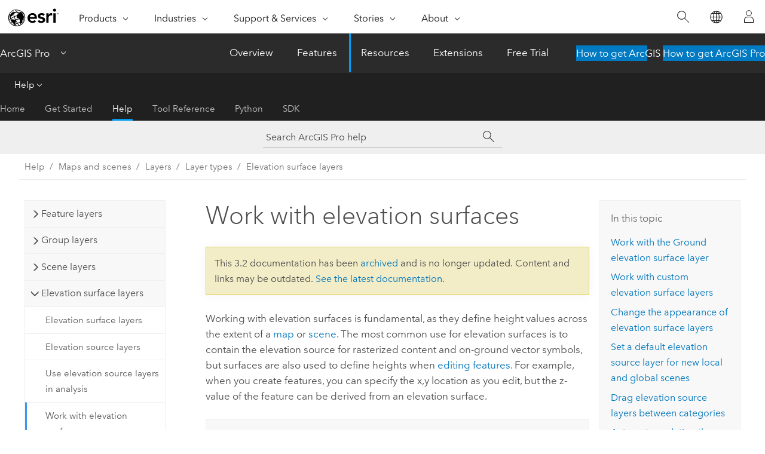

--- FILE ---
content_type: text/html; charset=UTF-8
request_url: https://pro.arcgis.com/en/pro-app/3.2/help/mapping/layer-properties/elevation-surfaces.htm
body_size: 32758
content:


<!DOCTYPE html>
<!--[if lt IE 7]>  <html class="ie lt-ie9 lt-ie8 lt-ie7 ie6" dir="ltr"> <![endif]-->
<!--[if IE 7]>     <html class="ie lt-ie9 lt-ie8 ie7" dir="ltr"> <![endif]-->
<!--[if IE 8]>     <html class="ie lt-ie9 ie8" dir="ltr"> <![endif]-->
<!--[if IE 9]>     <html class="ie ie9" dir="ltr"> <![endif]-->
<!--[if !IE]><!--> <html dir="ltr" lang="en"> <!--<![endif]-->
<head>
<meta name="Applebot" content="noindex,nofollow">
<meta name="facebot" content="noindex,nofollow">
<meta name="DuckDuckBot" content="noindex,nofollow">
<meta name="Baiduspider" content="noindex,nofollow">
<meta name="Bingbot" content="noindex,nofollow">
<meta name="Slurp" content="noindex,nofollow">
<meta name="Googlebot" content="noindex,nofollow">
<link rel="canonical" href="https://pro.arcgis.com/en/pro-app/latest/help/mapping/layer-properties/elevation-surfaces.htm">
    <meta charset="utf-8">
    <title>Work with elevation surfaces&mdash;ArcGIS Pro | Documentation</title>
    <meta content="IE=edge,chrome=1" http-equiv="X-UA-Compatible">

    <script>
      var appOverviewURL = "/content/esri-sites/en-us/arcgis/products/arcgis-pro/overview";
    </script>

    <script>
      var docConfig = {
        locale: 'en'
        ,localedir: 'en'
        ,langSelector: ''
        
        ,relativeUrl: false
        

        ,searchformUrl: '/search/'
        ,tertiaryNavIndex: '2'

        
      };
    </script>
	 


    
    <!--[if lt IE 9]>
      <script src="/cdn/js/libs/html5shiv.js" type="text/javascript"></script>
      <script src="/cdn/js/libs/selectivizr-min.js" type="text/javascript"></script>
      <script src="/cdn/js/libs/json2.js" type="text/javascript"></script>
      <script src="/cdn/js/libs/html5shiv-printshiv.js" type="text/javascript" >

    <![endif]-->

     <!--[if lt IE 11]>
    <script>
      $$(document).ready(function(){
        $$(".hideOnIE").hide();
      });
    </script>
    <![endif]-->
	<meta name="viewport" content="width=device-width, user-scalable=no">
	<link href="/assets/img/favicon.ico" rel="shortcut icon" >
	<link href="/assets/css/screen.css" media="screen" rel="stylesheet" type="text/css" />
	<link href="/cdn/calcite/css/documentation.css" media="screen" rel="stylesheet" type="text/css" />
	<link href="/assets/css/print.css" media="print" type="text/css" rel="stylesheet" />

	<!--
	<link href="/assets/css/screen_l10n.css" media="screen" rel="stylesheet" type="text/css" />
	<link href="/assets/css/documentation/base_l10n.css" media="screen" rel="stylesheet" type="text/css" />
	<link href="/assets/css/print_l10n.css" media="print" type="text/css" rel="stylesheet" />
	-->
	<script src="/cdn/js/libs/latest/jquery.latest.min.js" type="text/javascript"></script>
    <script src="/cdn/js/libs/latest/jquery-migrate-latest.min.js" type="text/javascript"></script>
	<script src="/cdn/js/libs/jquery.cookie.js" type="text/javascript"></script>
	<link href="/cdn/css/colorbox.css" media="screen" rel="stylesheet" type="text/css" />
	<link href="/cdn/css/colorbox_l10n.css" media="screen" rel="stylesheet" type="text/css" />
	<script src="/cdn/js/libs/jquery.colorbox-min.js" type="text/javascript"></script>
	<script src="/assets/js/video-init.js" type="text/javascript"></script>
	<script src="/assets/js/sitecfg.js" type="text/javascript"></script>
	
		<script src="/assets/js/signIn.js" type="text/javascript"></script>
	
	

	<!--- Language Picker -->
	<script src="/assets/js/locale/l10NStrings.js" type="text/javascript"></script>
	
		<script src="/assets/js/locale/langSelector.js" type="text/javascript"></script>
	

	<script src="/assets/js/calcite-web.js" type="text/javascript"></script>



  <!--- search MD -->
    <META name="description" content="Elevation surfaces define height values across the extent of a map or scene."><META name="last-modified" content="2023-10-10"><META name="product" content="arcgis-pro"><META name="version" content="pro3.2"><META name="search-collection" content="help"><META name="search-category" content="help-general"><META name="subject" content="MAPPING"><META name="sub_category" content="ArcGIS Pro"><META name="content_type" content="Help Topic"><META name="subject_label" content="MAPPING"><META name="sub_category_label" content="ArcGIS Pro"><META name="content_type_label" content="Help Topic"><META name="content-language" content="en">
    <!--- search MD -->
      
    <!-- Add in Global Nav -->
    <link rel="stylesheet" href="//webapps-cdn.esri.com/CDN/components/global-nav/css/gn.css" />
    <!--<script src="//webapps-cdn.esri.com/CDN/components/global-nav/test_data.js"></script>-->
    <script src="//webapps-cdn.esri.com/CDN/components/global-nav/js/gn.js"></script>
    <!-- End Add in Global Nav -->

</head>

<!--
      pub: GUID-3A0FDFC8-63FC-467A-9ABC-60A66F5461D2=38
      tpc: GUID-42E7B0CA-271B-4111-B3CB-720DA1C917C6=14
      -->


<!-- variable declaration, if any -->

<body class="claro en pro esrilocalnav">
  <!-- Secondary nav -->
  <script>
     insertCss(_esriAEMHost+"/etc.clientlibs/esri-sites/components/content/local-navigation/clientlibs.css")
     insertElem("div", "local-navigation", '<nav id="second-nav" navtype="existingNavigation" domain="'+_esriAEMHost+'" path="'+appOverviewURL+'"></nav>' )
  </script>

  
<!-- End of drawer -->

  
  <div class="wrapper">
      <!--googleoff: all-->


      <div id="skip-to-content">
        <!--googleoff: all-->
        <div class="search">
        <div class="esri-search-box">
          <div class="search-component">
            <form id="helpSearchForm">
              <input class="esri-search-textfield leader" name="q" placeholder="Search ArcGIS Pro help" autocapitalize="off" autocomplete="off" autocorrect="off" spellcheck="false" aria-label="Search ArcGIS Pro help">
  <input type="hidden" name="collection" value="help" />
  <input type="hidden" name="product" value="arcgis-pro" />
  <input type="hidden" name="version" value="pro3.2" />
  <input type="hidden" name="language" value="en" />
  <button class="esri-search-button-submit" type="submit" aria-label="Search"></button>
            </form>
          </div>
        </div>
      </div>
        <!--googleon: all-->
       
        <!-- content goes here -->
        <div class="grid-container ">
          

            
              
  <!--BREADCRUMB-BEG--><div id="bigmac" class="sticky-breadcrumbs trailer-2" data-spy="affix" data-offset-top="180"> </div><!--BREADCRUMB-END-->
  <!--googleoff: all-->
    <div class="column-5 tablet-column-12 trailer-2 ">
      <aside class="js-accordion accordion reference-index" aria-live="polite" role="tablist">
        <div></div>
      </aside>

      <div class="js-sticky scroll-show tablet-hide leader-1 back-to-top" data-top="0" style="top: 0px;">
        <a href="#" class="btn btn-fill btn-clear">Back to Top</a>
      </div>
    </div>
  <!--googleon: all-->
  
            
            
            
	
		<div class="column-13  pre-1 content-section">
	
		<header class="trailer-1"><h1>Work with elevation surfaces</h1></header>

		 
	<!--googleoff: all-->
	
		
				<aside id="main-toc-small" class="js-accordion accordion tablet-show trailer-1">
			      <div class="accordion-section">
			        <h4 class="accordion-title">In this topic</h4>
			        <div class="accordion-content list-plain">
			          <ol class="list-plain pre-0 trailer-0"><li><a href="#ESRI_SECTION1_C4122E8BC9EE4E8298C4B094714EA2DF">Work with the Ground elevation surface layer</a></li><li><a href="#ESRI_SECTION1_29D3AEDFD39E4558A6226DFEAF70AAAC">Work with custom elevation surface layers</a></li><li><a href="#ESRI_SECTION1_D5007C027A9C4C92A150864CE0BA668E">Change the appearance of elevation surface layers</a></li><li><a href="#ESRI_SECTION1_468532272B044303AE98E3EE147F3ABD">Set a default elevation source layer for new local and global scenes</a></li><li><a href="#ESRI_SECTION1_46D09B6B854C4824A3F512E10E0BC2C3">Drag elevation source layers between categories</a></li><li><a href="#ESRI_SECTION1_B9619B8AB6164482BE7A4D1E02DBCD4C">Automate updating the vertical exaggeration of elevation surface layers</a></li><li><a href="#ESRI_SECTION1_4D49AF1FE4D746049E14C2A35E723428">Share  elevation  in a web scene</a></li></ol>
			        </div>
			      </div>
			     </aside>
		
    
   <!--googleon: all-->


		<main>
			
	
    	
    


			
<p id="GUID-B8DFA99C-88B8-40EC-8A44-6EDA63FC4E92">Working with elevation surfaces is fundamental, as they define height values across the extent of a <a class="xref xref" esrisubtype="extrel" hrefpfx="/en/pro-app/3.2/help/mapping" href="/en/pro-app/3.2/help/mapping/map-authoring/maps.htm">map</a> or <a class="xref xref" esrisubtype="extrel" hrefpfx="/en/pro-app/3.2/help/mapping" href="/en/pro-app/3.2/help/mapping/map-authoring/scenes.htm">scene</a>. The most common use for elevation surfaces is to contain  the elevation source for rasterized content and on-ground vector symbols, but surfaces are also used to define heights when <a class="xref xref" esrisubtype="extrel" hrefpfx="/en/pro-app/3.2/help" href="/en/pro-app/3.2/help/editing/get-started-editing.htm">editing features</a>. For example, when you create features, you can specify the x,y location as you edit, but the z-value of the feature can be derived from an elevation surface.<div class="panel trailer-1" id="GUID-66D95D8F-0563-4338-95FB-1DFBF70ACD66"><h5 class="icon-ui-notice-triangle trailer-0">Caution:</h5><p id="GUID-E3CBDBF4-D661-4AF6-AEBE-1CBF651623F6">To edit z-aware data with side-by-side views of a map and a scene, use  the same elevation source set in both the map and the scene. </p></div></p><p id="GUID-C5285A38-7F1A-4A62-B277-EFB093B303F9">A scene always has at least one elevation surface layer, which represents the ground. You cannot remove the ground surface, but you can replace its elevation source layer. You can also add custom elevation surface layers. Examples of custom elevation surface layers include one that defines the depth of  a geological stratum, or one that defines the height of a restricted airspace. You can set the <a class="xref xref" href="/en/pro-app/3.2/help/mapping/layer-properties/define-height-characteristics-for-layers.htm">height of feature layers</a> to be drawn on the ground, relative to the ground, or at an absolute height from the elevation surface.  </p> <p id="GUID-00BEFC3F-295D-4BB9-8ED7-401C336DDDD8">  In areas where the elevation source values overlap, the value from the elevation source layer listed first in the <span class="uicontrol">Contents</span> pane is used to define the surface.     You can move an elevation source layer within the elevation category by dragging  it to the associated  elevation surface, or to a different elevation surface. Also, an elevation surface can have no elevation source layer at all. In this case, all elevation surface values are defined at an absolute, constant height of 0.   <span class="uicontrol">Surface Color</span> may be used when no source is present.</p><section class="section1 padded-anchor" id="ESRI_SECTION1_C4122E8BC9EE4E8298C4B094714EA2DF" purpose="section1"><h2>Work with the Ground elevation surface layer</h2><p id="GUID-171A661E-23EB-4685-B0FE-0FAFFCD0EDE9">Each local or global scene contains a predefined elevation surface layer called <span class="uicontrol">Ground</span> that cannot be removed. The default elevation source layer for this surface is   a cached elevation image service, WorldElevation3D/Terrain3D. If you are not connected to the internet, you will not have access to this service  and the ground elevation will be 0. You can optionally add a local elevation source to the ground elevation surface. </p><section class="section2 padded-anchor" id="ESRI_SECTION2_1E8DF95252B44983A429A92C5BA6D7C3" purpose="section2"><h3>Add an elevation source to the ground in a scene</h3><p id="GUID-C3F71CE5-A56D-4DBF-92E9-20638EEF70DF">A ground or custom surface can contain one or more elevation source layers. To add an elevation source layer, follow these steps:</p><section class="wfsteps padded-anchor" purpose="wfsteps"><div class="steps" id="ESRI_STEPS_19049B17CD484DFCB8306123C0024723"><ol class="list-numbered" purpose="ol"><li purpose="step" id="ESRI_STEP_B334D7745E1E44258C6E648BAAABE4F5"><span purpose="cmd">On the <span class="uicontrol">Map</span> tab, in the <span class="uicontrol">Layer</span> group, click the <span class="uicontrol">Add Data</span> arrow <img purpose="img" placement="inline" alt="Add Data" title="Add Data" src="GUID-BEA7D4CA-53C4-445A-8276-B96A1F9B69D5-web.png" loading="lazy"> to open the drop-down menu and click <span class="uicontrol">Elevation Source Layer</span> <img purpose="img" placement="inline" alt="Add Elevation Source" title="Add Elevation Source" src="GUID-AFFDFBFD-3D2D-46BB-AF84-5CF4C10E8A5D-web.png" loading="lazy">.</span></li><li purpose="step" id="ESRI_STEP_EFCE5071B61447DEBA2A84B09D98D389"><span purpose="cmd">On the <span class="uicontrol">Add Elevation Source Layer</span> dialog box, browse to the elevation source and click <span class="uicontrol">OK</span>.</span><div class="stepresult" purpose="stepresult"><p id="GUID-F778E7B7-9E42-46C3-ACC0-CA7FE5730A23">The source is added to the ground.</p></div></li></ol></div></section></section><section class="section2 padded-anchor" id="ESRI_SECTION2_4E186E50BB2B425AAD188F4A281A31C8" purpose="section2"><h3>Add a ground  surface to a map</h3><p id="GUID-9E70E1AC-3668-4C84-8725-E8EF3AEB1916">An elevation source layer can be added to a 2D map to create a ground surface for editing or analysis operations. To add a ground surface to a map, follow these steps:</p><section class="wfsteps padded-anchor" purpose="wfsteps"><div class="steps" id="ESRI_STEPS_C6A795741061401A9A03D7C7DFF47DA4"><ol class="list-numbered" purpose="ol"><li purpose="step" id="ESRI_STEP_971123AE5E474FFE87456F220874F1D0"><span purpose="cmd">On the <span class="uicontrol">Map</span> tab, in the <span class="uicontrol">Layer</span> group, click the <span class="uicontrol">Add Data</span> arrow <img purpose="img" placement="inline" alt="Add Data" title="Add Data" src="GUID-BEA7D4CA-53C4-445A-8276-B96A1F9B69D5-web.png" loading="lazy"> to open the drop-down menu and click <span class="uicontrol">Elevation Source Layer</span> <img purpose="img" placement="inline" alt="Add Elevation Source" title="Add Elevation Source" src="GUID-AFFDFBFD-3D2D-46BB-AF84-5CF4C10E8A5D-web.png" loading="lazy">.</span></li><li purpose="step" id="ESRI_STEP_28E436B44F8C44BEABCA1AFBCE3014C9"><span purpose="cmd">On the <span class="uicontrol">Add Elevation Source Layer</span> dialog box, browse to the elevation source and click <span class="uicontrol">OK</span>.</span><div class="stepresult" purpose="stepresult"><p id="GUID-35E84128-87EF-4A18-B7DB-E01088416550">A ground surface layer is added with the elevation source layer.</p></div></li></ol></div></section></section><section class="section2 padded-anchor" id="ESRI_SECTION2_294EC8C071D841D582C3879138D64351" purpose="section2"><h3>Navigate below ground</h3><p id="GUID-6E56244D-E7DA-4013-813F-7FC6078FB008">Because <span class="uicontrol">Ground</span> represents the surface of the earth, you can apply navigation rules to it. By default, navigation below ground is disabled. It is often unnecessary to go below ground and can be disorienting when you go there by accident.  If, however, your scene contains data that correctly
belongs underground—such as subsurface utility pipes or
geological features—you can enable below-ground navigation. In this mode, the height list in the lower corner of the scene view shows negative values when you're below the ground surface. You can enter negative numbers directly, such as <span class="usertext">-100m</span>, to navigate the camera vertically below the surface.</p><p id="GUID-69040721-E309-4D6B-BCEC-172A4B8DBA1A">To enable navigation below ground, follow these steps:</p><section class="wfsteps padded-anchor" purpose="wfsteps"><div class="steps" id="ESRI_STEPS_D4D45396DFD94235B82A50B79F5B73E0"><ol class="list-numbered" purpose="ol"><li purpose="step" id="ESRI_STEP_8B6A742BC5304561A801B001FEF124B1"><span purpose="cmd">In the <span class="uicontrol">Contents</span> pane, choose the <span class="uicontrol">Ground</span> elevation surface layer.  </span></li><li purpose="step" id="ESRI_STEP_CD10BDB5F79E486193D97BB30D6DEFE2"><span purpose="cmd">On the <span class="uicontrol">Elevation Surface Layer</span> tab, check the <span class="uicontrol">Navigate Underground</span> check box.</span></li></ol></div></section></section></section><section class="section1 padded-anchor" id="ESRI_SECTION1_29D3AEDFD39E4558A6226DFEAF70AAAC" purpose="section1"><h2>Work with custom elevation surface layers</h2><p id="GUID-BA7316B5-1BBC-43AE-9ACD-48F03FBEE723">In addition to the ground elevation surface, you can add custom elevation surfaces.</p><section class="section2 padded-anchor" id="ESRI_SECTION2_19A631C863524B5DA870FB78A87AD0F5" purpose="section2"><h3>Add a custom elevation surface layer</h3><p id="GUID-C60959A3-AECF-43EB-A06F-C08DC27F1B08">To add a custom elevation surface, complete the following steps:</p><section class="wfsteps padded-anchor" purpose="wfsteps"><div class="steps" id="ESRI_STEPS_9E3D56B5B9104DCA99BC1558BF5BB474"><ol class="list-numbered" purpose="ol"><li purpose="step" id="ESRI_STEP_1E842F9711774A6E99757023B4B1C2BA"><span purpose="cmd">In the <span class="uicontrol">Contents</span> pane of a scene, right-click <span class="uicontrol">Elevation Surfaces</span>, and click <span class="uicontrol">Add Elevation Surface Layer</span>. </span><div class="info" purpose="info"><p id="GUID-FBF7C446-32C1-4C4F-B069-4FAFBD2CA413">You can change the name of the elevation surface by double-clicking the newly added elevation surface.</p></div></li><li purpose="step" id="ESRI_STEP_75D4214BC6484BC9A0A88586C5316779"><span purpose="cmd">Right-click the new surface and choose <span class="uicontrol">Add Elevation Source Layer</span> <img purpose="img" placement="inline" alt="Add Elevation Source Layer" title="Add Elevation Source Layer" src="GUID-EAAB28C1-4940-4C69-AE27-3D13425F71BF-web.png" loading="lazy">.</span></li><li purpose="step" id="ESRI_STEP_A6527C34C2934FA6AA001A41AF540D4E"><span purpose="cmd">Browse to a valid  elevation source on your file system or on <span class="ph">ArcGIS Online</span>.  </span> </li> </ol></div></section></section><section class="section2 padded-anchor" id="ESRI_SECTION2_F802CCCA368B4DAFA5DBEDCEA972C313" purpose="section2"><h3>Create multiple custom surfaces from sources</h3><p id="GUID-68FDE5E4-A8F3-4FAC-A248-755A80E82E69">In addition to adding a single custom elevation surface layer, you can add multiple custom surfaces at once. Multiple elevation source layers can be selected on the <span class="uicontrol">Add Elevation Source Layer</span> dialog box and a custom elevation surface layer is created for each  elevation source layer with the surface name matching the source name.</p><section class="wfsteps padded-anchor" purpose="wfsteps"><div class="steps" id="ESRI_STEPS_A3BB0040DC6349BF963C6824A9A65938"><ol class="list-numbered" purpose="ol"><li purpose="step" id="ESRI_STEP_074E6704D6064240BEFC1EF5D350A407"><span purpose="cmd">In the <span class="uicontrol">Contents</span> pane of a scene, right-click <span class="uicontrol">Elevation Surfaces</span> and choose <span class="uicontrol">Create Surfaces From Sources</span> <img purpose="img" placement="inline" alt="Create Surfaces From Sources" title="Create Surfaces From Sources" src="GUID-EAAB28C1-4940-4C69-AE27-3D13425F71BF-web.png" loading="lazy">. </span></li><li purpose="step" id="ESRI_STEP_5E9839416096462FBFBE240C6558AAA5"><span purpose="cmd">Browse to a valid elevation source on your file system or a web layer on a portal.</span></li><li purpose="step" id="ESRI_STEP_199AE53F84BF4F4DB6651D1AFAC33CDB"><span purpose="cmd">Select an elevation source and hold down the <span class="shortcut">Ctrl</span> key and select another elevation source.</span></li><li purpose="step" id="ESRI_STEP_F489BA2C149B4376B7AF94B5139CA2F0"><span purpose="cmd">Click <span class="uicontrol">OK</span> to create the surfaces from sources. </span></li></ol></div></section></section></section><section class="section1 padded-anchor" id="ESRI_SECTION1_D5007C027A9C4C92A150864CE0BA668E" purpose="section1"><h2>Change the appearance of elevation surface layers</h2><p id="GUID-56D32040-6F43-4989-A5E4-E32B4F9FFF74">Find all the essential surface functionality to adjust the display and appearance of your elevation surface on the <span class="uicontrol">Elevation Surface Layer</span> tab. In the <span class="uicontrol">Contents</span> pane, click <span class="uicontrol">Ground</span> or the custom surface to enable the <span class="uicontrol">Elevation Surface Layer</span> tab for the selected elevation surface layer.</p><section class="section2 padded-anchor" id="ESRI_SECTION2_50FCF3CEBC2245E0A66DA74E22EBE7CA" purpose="section2"><h3>Change vertical exaggeration of the surface</h3><p id="GUID-4F71F55E-D27B-48DA-8643-3E37C8CD6B58">You can change the vertical exaggeration for all elevation source layers in a ground or custom elevation surface layer.</p><section class="wfsteps padded-anchor" purpose="wfsteps"><div class="steps" id="ESRI_STEPS_1057D291AB4B4D238827A9B937D2123A"><ol class="list-numbered" purpose="ol"><li purpose="step" id="ESRI_STEP_97853A7AD4B5421C80C6A15D9F9EB4B2"><span purpose="cmd">In the <span class="uicontrol">Drawing</span> group of the <span class="uicontrol">Elevation Surface Layer</span> tab, click the <span class="uicontrol">Vertical Exaggeration</span> control.</span></li><li purpose="step" id="ESRI_STEP_C852A6E7D60340558F21775036E5DDD8"><span purpose="cmd">Change the value to 2.00.</span><div class="stepresult" purpose="stepresult"><p id="GUID-EBECC715-CB37-4C05-8AA2-279A79120525">The vertical exaggeration multiplies the elevation values by 2.</p></div></li></ol></div></section></section></section>
<section class="section1 padded-anchor" id="ESRI_SECTION1_468532272B044303AE98E3EE147F3ABD" purpose="section1"><h2>Set a default elevation source layer for new local and global scenes</h2><p id="GUID-36CBBABD-B2CD-4F7B-A3D3-F89505745F98">The default Terrain 3D layer is available when you create a local or global scene. You can change the default to be no elevation source, the default of your organization, or a user-specified elevation source. To change the default, complete the following steps:</p><section class="wfsteps padded-anchor" purpose="wfsteps"><div class="steps" id="ESRI_STEPS_48D78CC6294A410CB87373B0E567A43E"><ol class="list-numbered" purpose="ol"><li purpose="step" id="ESRI_STEP_9C35D290C64F4012ADB4409AE15DC906"><span purpose="cmd">Start <span class="ph">ArcGIS Pro</span>.</span></li><li purpose="step" id="ESRI_STEP_4955B7ACC0294D79AB5A2A8F8C716DFA"><span purpose="cmd">Click <span class="uicontrol">Settings</span>.</span></li><li purpose="step" id="ESRI_STEP_B998F6967AA545C286DC20FE9DC22FA1"><span purpose="cmd">Click <span class="uicontrol">Options</span>.</span></li><li purpose="step" id="ESRI_STEP_21D514894845491EA726E6E4537632E1"><span purpose="cmd">Click <span class="uicontrol">Map and Scene</span> page.</span></li><li purpose="step" id="ESRI_STEP_7F1F3514E4B44B1B87C3A48561E5EC5A"><span purpose="cmd">Expand <span class="uicontrol">Ground Elevation Surface</span>.</span><ul purpose="choices" id="ESRI_CHOICES_1A07163E1324437B83C637F117CF5F48"><li purpose="choice" id="ESRI_CHOICE_52A197631304484A9E12CA18E6EF5D5C"><span class="uicontrol">Default elevation service of your organization</span>—Set by your <span class="ph">ArcGIS Online</span> or <span class="ph">ArcGIS Enterprise</span> administrator.</li></ul><ul purpose="choices" id="ESRI_CHOICES_1B27B684546E452F943DE9219D66B1DF"><li purpose="choice" id="ESRI_CHOICE_E5EBC3F17B5F49AA877D1614C0440F6F"><span class="uicontrol">Use custom elevation source</span>—Any supported elevation source layer.</li></ul><ul purpose="choices" id="ESRI_CHOICES_74B270894840414A9AF82A9BF50BAC1D"><li purpose="choice" id="ESRI_CHOICE_40BEAE7FA69D40C5B068F5585BD0D1BC"><span class="uicontrol">No elevation source</span>—The <span class="uicontrol">Ground</span> elevation surface is empty and 3D features display at 0 elevation.</li></ul></li><li purpose="step" id="ESRI_STEP_C66E8EC3EA9D460690ECEB16D657F169"><span purpose="cmd">Choose one of the available options and click <span class="uicontrol">OK</span>.</span></li><li purpose="step" id="ESRI_STEP_501ED2A10D6F4FA28F6F251635051C9C"><span purpose="cmd">Click the back arrow.</span><div class="stepresult" purpose="stepresult"><p id="GUID-038E6996-E701-4D95-9FFC-AD2226C3B5E9">Any new local or global scene will contain the chosen option.</p></div></li></ol></div></section></section><section class="section1 padded-anchor" id="ESRI_SECTION1_46D09B6B854C4824A3F512E10E0BC2C3" purpose="section1"><h2>Drag elevation source layers between categories</h2><p id="GUID-0EE3DE48-8F70-44A2-B20B-20AAC690C672">Elevation source layers that reference a local raster or TIN can be dragged from the <span class="uicontrol">Elevation Surfaces</span> category into the <span class="uicontrol">2D Layers</span> category in the <span class="uicontrol">Contents</span> pane. Elevation source layers referencing a service cannot be dragged into the <span class="uicontrol">2D Layers</span> category. </p><section class="wfsteps padded-anchor" purpose="wfsteps"><div class="steps" id="ESRI_STEPS_7E8BD7213BD3406B9880633C021D3982"><ol class="list-numbered" purpose="ol"><li purpose="step" id="ESRI_STEP_8D6DEB1ADD3A46CF9D798B3FAE86E945"><span purpose="cmd">Right-click the <span class="uicontrol">Ground</span> surface and choose <span class="uicontrol">Add Elevation Source Layer</span> <img purpose="img" placement="inline" alt="Add Elevation Source Layer" title="Add Elevation Source Layer" src="GUID-EAAB28C1-4940-4C69-AE27-3D13425F71BF-web.png" loading="lazy">.</span></li><li purpose="step" id="ESRI_STEP_62405BADE34147EF88B039CEE510E906"><span purpose="cmd">Browse to a valid  elevation source on your file system and click <span class="uicontrol">OK</span>.  </span> </li><li purpose="step" id="ESRI_STEP_38B88B631CE345199B2A3F456BBFFF61"><span purpose="cmd">Click the elevation source layer and drag it into the <span class="uicontrol">2D Layers</span> category.</span></li></ol></div><section class="result padded-anchor" id="ESRI_RESULT_2DFB7BAA5D574DC5A1ED33A74BF7089C" purpose="result"><p id="GUID-DFC77869-3C37-4810-AD6F-30D8058140CE">The elevation source layer is now in the <span class="uicontrol">2D Layers</span> category.</p></section></section></section><section class="section1 padded-anchor" id="ESRI_SECTION1_B9619B8AB6164482BE7A4D1E02DBCD4C" purpose="section1"><h2>Automate updating the vertical exaggeration of elevation surface layers</h2><p id="GUID-EB145284-9CD0-41BB-A399-F6ACA2FCDCAB">You can use the <a class="xref xref" esrisubtype="extrel" hrefpfx="/en/pro-app/3.2/arcpy" href="/en/pro-app/3.2/arcpy/mapping/elevationsurface-class.htm">ElevationSurface</a> arcpy mapping class to update the vertical exaggeration of the elevation surface layers in your scene. <section class="codeblock padded-anchor" purpose="codeblock"><div class="codeblockdesc" purpose="codeblockdesc"><p id="GUID-DE206E16-BEF4-4503-8163-3FF2FE005B13">Updates the vertical exaggeration of the <span class="uicontrol">Ground</span> elevation surface layer.</p></div><div class="codeblockbody"><pre><code class="other no-highlight">
p = arcpy.mp.ArcGISProject('current')
m = p.listMaps('Scene')[0]
for surface in m.listElevationSurfaces():
    if surface.name == 'Ground':
        surface.verticalExaggeration = 3.0
p.save()</code></pre></div></section></p></section><section class="section1 padded-anchor" id="ESRI_SECTION1_4D49AF1FE4D746049E14C2A35E723428" purpose="section1"><h2>Share  elevation  in a web scene</h2><p id="GUID-22A02159-D89F-495D-88F2-B40B8E828349">Raster-based elevation source layers in a ground elevation surface layer can be <a class="xref xref" esrisubtype="extrel" hrefpfx="/en/pro-app/3.2/help/sharing" href="/en/pro-app/3.2/help/sharing/overview/web-elevation-layer.htm">shared as a web elevation layer</a> to <span class="ph">ArcGIS Online</span> or <span class="ph">ArcGIS Enterprise</span>. This includes data in geographic, projected, or custom coordinate systems.<div class="panel trailer-1 note" id="GUID-DB929AAF-9D25-4A6E-8F2F-9C7D28A3C94C"><h5 class="icon-ui-comment trailer-0">Note:</h5><p id="GUID-31DCF5BD-4387-4EA5-82B9-94941AA254D0">Custom elevation surface layers are not supported in a web scene. Appearance properties such as vertical exaggeration are not maintained in a web scene.</p></div></p></section>
			
				<hr>
				<!--googleoff: all-->
				
	
        
		    <p class="feedback right">
		        <a id="afb" class="icon-ui-contact" href="/feedback/" data-langlabel="feedback-on-this-topic" >Feedback on this topic?</a>
		    </p>
        
	

				<!--googleon: all-->
			
		</main>
	</div>
	
	<!--googleoff: all-->
	
		
			<div id="main-toc-large" class="column-5">
			    <div class="panel font-size--2 tablet-hide trailer-1">
			      <h5 class="trailer-half">In this topic</h5>
			      <ol class="list-plain pre-0 trailer-0"><li><a href="#ESRI_SECTION1_C4122E8BC9EE4E8298C4B094714EA2DF">Work with the Ground elevation surface layer</a></li><li><a href="#ESRI_SECTION1_29D3AEDFD39E4558A6226DFEAF70AAAC">Work with custom elevation surface layers</a></li><li><a href="#ESRI_SECTION1_D5007C027A9C4C92A150864CE0BA668E">Change the appearance of elevation surface layers</a></li><li><a href="#ESRI_SECTION1_468532272B044303AE98E3EE147F3ABD">Set a default elevation source layer for new local and global scenes</a></li><li><a href="#ESRI_SECTION1_46D09B6B854C4824A3F512E10E0BC2C3">Drag elevation source layers between categories</a></li><li><a href="#ESRI_SECTION1_B9619B8AB6164482BE7A4D1E02DBCD4C">Automate updating the vertical exaggeration of elevation surface layers</a></li><li><a href="#ESRI_SECTION1_4D49AF1FE4D746049E14C2A35E723428">Share  elevation  in a web scene</a></li></ol>
			    </div>
			    
			    
	  		</div>
		
    
   <!--googleon: all-->




          
        </div>
        <!-- ENDPAGECONTENT -->

      </div>

    </div>  <!-- End of wrapper -->

    <div id="globalfooter"></div>

  <!--googleoff: all-->

  
	<script src="/assets/js/init.js" type="text/javascript"></script>
	<!--<script src="/assets/js/drop-down.js" type="text/javascript"></script>-->
	<script src="/assets/js/search/searchform.js" type="text/javascript"></script>
	<script src="/cdn/js/link-modifier.js" type="text/javascript"></script>
	<script src="/cdn/js/sitewide.js" type="text/javascript"></script>
	<script src="/cdn/js/libs/highlight.pack.js" type="text/javascript"></script>
	<script>hljs.initHighlightingOnLoad();</script>


  
    

  <script src="/cdn/js/affix.js" type="text/javascript"></script>
  <script type="text/javascript">
    $(function () {
          var appendFlg = true;

          $("#bigmac")
          .on("affixed.bs.affix", function (evt) {
            if (appendFlg) {
              $("<a class='crumb' href='#'>Work with elevation surfaces</a>").insertAfter ($("#bigmac nav a").last());
              appendFlg = false;
            }
          })
          .on ("affix-top.bs.affix", function(evt) {
            if (!appendFlg) {
              $("#bigmac nav a").last().remove();
            }
            appendFlg = true;
          })
    })
  </script>
  
        <script type="text/javascript">
          window.doctoc = {
            pubID: "1516",
            tpcID: "175",
            
            hideToc : false
          }
        </script>

        <script type="text/javascript" src="/en/pro-app/3.2/help/main/1868.js" ></script>
        <script type="text/javascript" src="/en/pro-app/3.2/help/mapping/layer-properties/1516.js" ></script>
        <script type="text/javascript" src="/cdn/calcite/js/protoc.js" ></script>

        

  <noscript>
        <p>
            <a href="flisting.htm">flist</a>
        </p>
    </noscript>
    
	<script src="//mtags.arcgis.com/tags-min.js"></script>

  
  
    
    
    <script>
      document.write("<script src='" + _esriAEMHost+"/etc.clientlibs/esri-sites/clientlibs/localNav.js'><\/script>");
    </script>

  </body>
</html>

--- FILE ---
content_type: text/html; charset=UTF-8
request_url: https://pro.arcgis.com/en/pro-app/latest/help/mapping/layer-properties/elevation-surfaces.htm
body_size: 31897
content:


<!DOCTYPE html>
<!--[if lt IE 7]>  <html class="ie lt-ie9 lt-ie8 lt-ie7 ie6" dir="ltr"> <![endif]-->
<!--[if IE 7]>     <html class="ie lt-ie9 lt-ie8 ie7" dir="ltr"> <![endif]-->
<!--[if IE 8]>     <html class="ie lt-ie9 ie8" dir="ltr"> <![endif]-->
<!--[if IE 9]>     <html class="ie ie9" dir="ltr"> <![endif]-->
<!--[if !IE]><!--> <html dir="ltr" lang="en"> <!--<![endif]-->
<head>
    <meta charset="utf-8">
    <title>Work with elevation surfaces&mdash;ArcGIS Pro | Documentation</title>
    <meta content="IE=edge,chrome=1" http-equiv="X-UA-Compatible">

    <script>
      var appOverviewURL = "/content/esri-sites/en-us/arcgis/products/arcgis-pro/overview";
    </script>

    <script>
      var docConfig = {
        locale: 'en'
        ,localedir: 'en'
        ,langSelector: ''
        
        ,relativeUrl: false
        

        ,searchformUrl: '/search/'
        ,tertiaryNavIndex: '2'

        
      };
    </script>
	 


    
    <!--[if lt IE 9]>
      <script src="/cdn/js/libs/html5shiv.js" type="text/javascript"></script>
      <script src="/cdn/js/libs/selectivizr-min.js" type="text/javascript"></script>
      <script src="/cdn/js/libs/json2.js" type="text/javascript"></script>
      <script src="/cdn/js/libs/html5shiv-printshiv.js" type="text/javascript" >

    <![endif]-->

     <!--[if lt IE 11]>
    <script>
      $$(document).ready(function(){
        $$(".hideOnIE").hide();
      });
    </script>
    <![endif]-->
	<meta name="viewport" content="width=device-width, user-scalable=no">
	<link href="/assets/img/favicon.ico" rel="shortcut icon" >
	<link href="/assets/css/screen.css" media="screen" rel="stylesheet" type="text/css" />
	<link href="/cdn/calcite/css/documentation.css" media="screen" rel="stylesheet" type="text/css" />
	<link href="/assets/css/print.css" media="print" type="text/css" rel="stylesheet" />

	<!--
	<link href="/assets/css/screen_l10n.css" media="screen" rel="stylesheet" type="text/css" />
	<link href="/assets/css/documentation/base_l10n.css" media="screen" rel="stylesheet" type="text/css" />
	<link href="/assets/css/print_l10n.css" media="print" type="text/css" rel="stylesheet" />
	-->
	<script src="/cdn/js/libs/latest/jquery.latest.min.js" type="text/javascript"></script>
    <script src="/cdn/js/libs/latest/jquery-migrate-latest.min.js" type="text/javascript"></script>
	<script src="/cdn/js/libs/jquery.cookie.js" type="text/javascript"></script>
	<link href="/cdn/css/colorbox.css" media="screen" rel="stylesheet" type="text/css" />
	<link href="/cdn/css/colorbox_l10n.css" media="screen" rel="stylesheet" type="text/css" />
	<script src="/cdn/js/libs/jquery.colorbox-min.js" type="text/javascript"></script>
	<script src="/assets/js/video-init.js" type="text/javascript"></script>
	<script src="/assets/js/sitecfg.js" type="text/javascript"></script>
	
		<script src="/assets/js/signIn.js" type="text/javascript"></script>
	
	

	<!--- Language Picker -->
	<script src="/assets/js/locale/l10NStrings.js" type="text/javascript"></script>
	
		<script src="/assets/js/locale/langSelector.js" type="text/javascript"></script>
	

	<script src="/assets/js/calcite-web.js" type="text/javascript"></script>



  <!--- search MD -->
    <META name="description" content="Elevation surfaces define height values across the extent of a map or scene."><META name="last-modified" content="2025-10-14"><META name="product" content="arcgis-pro"><META name="version" content="pro3.6"><META name="search-collection" content="help"><META name="search-category" content="help-general"><META name="subject" content="MAPPING"><META name="sub_category" content="ArcGIS Pro"><META name="content_type" content="Help Topic"><META name="subject_label" content="MAPPING"><META name="sub_category_label" content="ArcGIS Pro"><META name="content_type_label" content="Help Topic"><META name="content-language" content="en">
    <!--- search MD -->
      
    <!-- Add in Global Nav -->
    <link rel="stylesheet" href="//webapps-cdn.esri.com/CDN/components/global-nav/css/gn.css" />
    <!--<script src="//webapps-cdn.esri.com/CDN/components/global-nav/test_data.js"></script>-->
    <script src="//webapps-cdn.esri.com/CDN/components/global-nav/js/gn.js"></script>
    <!-- End Add in Global Nav -->

</head>

<!--
      pub: GUID-3A0FDFC8-63FC-467A-9ABC-60A66F5461D2=46
      tpc: GUID-42E7B0CA-271B-4111-B3CB-720DA1C917C6=14
      help-ids: []
      -->


<!-- variable declaration, if any -->

<body class="claro en pro esrilocalnav">
  <!-- Secondary nav -->
  <script>
     insertCss(_esriAEMHost+"/etc.clientlibs/esri-sites/components/content/local-navigation/clientlibs.css")
     insertElem("div", "local-navigation", '<nav id="second-nav" navtype="existingNavigation" domain="'+_esriAEMHost+'" path="'+appOverviewURL+'"></nav>' )
  </script>

  
<!-- End of drawer -->

  
  <div class="wrapper">
      <!--googleoff: all-->


      <div id="skip-to-content">
        <!--googleoff: all-->
        <div class="search">
        <div class="esri-search-box">
          <div class="search-component">
            <form id="helpSearchForm">
              <input class="esri-search-textfield leader" name="q" placeholder="Search ArcGIS Pro help" autocapitalize="off" autocomplete="off" autocorrect="off" spellcheck="false" aria-label="Search ArcGIS Pro help">
  <input type="hidden" name="collection" value="help" />
  <input type="hidden" name="product" value="arcgis-pro" />
  <input type="hidden" name="version" value="pro3.6" />
  <input type="hidden" name="language" value="en" />
  <button class="esri-search-button-submit" type="submit" aria-label="Search"></button>
            </form>
          </div>
        </div>
      </div>
        <!--googleon: all-->
       
        <!-- content goes here -->
        <div class="grid-container ">
          

            
              
  <!--BREADCRUMB-BEG--><div id="bigmac" class="sticky-breadcrumbs trailer-2" data-spy="affix" data-offset-top="180"> </div><!--BREADCRUMB-END-->
  <!--googleoff: all-->
    <div class="column-5 tablet-column-12 trailer-2 ">
      <aside class="js-accordion accordion reference-index" aria-live="polite" role="tablist">
        <div></div>
      </aside>

      <div class="js-sticky scroll-show tablet-hide leader-1 back-to-top" data-top="0" style="top: 0px;">
        <a href="#" class="btn btn-fill btn-clear">Back to Top</a>
      </div>
    </div>
  <!--googleon: all-->
  
            
            
            
	
		<div class="column-13  pre-1 content-section">
	
		<header class="trailer-1"><h1>Work with elevation surfaces</h1></header>

		 
	<!--googleoff: all-->
	
		
				<aside id="main-toc-small" class="js-accordion accordion tablet-show trailer-1">
			      <div class="accordion-section">
			        <h4 class="accordion-title">In this topic</h4>
			        <div class="accordion-content list-plain">
			          <ol class="list-plain pre-0 trailer-0"><li><a href="#ESRI_SECTION1_C4122E8BC9EE4E8298C4B094714EA2DF">Work with the Ground elevation surface layer</a></li><li><a href="#ESRI_SECTION1_29D3AEDFD39E4558A6226DFEAF70AAAC">Work with custom elevation surface layers</a></li><li><a href="#ESRI_SECTION1_D5007C027A9C4C92A150864CE0BA668E">Change the appearance of elevation surface layers</a></li><li><a href="#ESRI_SECTION1_468532272B044303AE98E3EE147F3ABD">Set a default elevation source layer for new local and global scenes</a></li><li><a href="#ESRI_SECTION1_46D09B6B854C4824A3F512E10E0BC2C3">Drag elevation source layers between categories</a></li><li><a href="#ESRI_SECTION1_B9619B8AB6164482BE7A4D1E02DBCD4C">Automate updating the vertical exaggeration of elevation surface layers</a></li><li><a href="#ESRI_SECTION1_4D49AF1FE4D746049E14C2A35E723428">Share  elevation  in a web scene</a></li></ol>
			        </div>
			      </div>
			     </aside>
		
    
   <!--googleon: all-->


		<main>
			
	
    	
    


			
<p id="GUID-B8DFA99C-88B8-40EC-8A44-6EDA63FC4E92">Working with elevation surfaces is fundamental, as they define height values across the extent of a <a class="xref xref" esrisubtype="extrel" hrefpfx="/en/pro-app/3.6/help/mapping" href="/en/pro-app/3.6/help/mapping/map-authoring/maps.htm">map</a> or <a class="xref xref" esrisubtype="extrel" hrefpfx="/en/pro-app/3.6/help/mapping" href="/en/pro-app/3.6/help/mapping/map-authoring/scenes.htm">scene</a>. The most common use for elevation surfaces is to contain  the elevation source for rasterized content and on-ground vector symbols, but surfaces are also used to define heights when <a class="xref xref" esrisubtype="extrel" hrefpfx="/en/pro-app/3.6/help" href="/en/pro-app/3.6/help/editing/get-started-editing.htm">editing features</a>. For example, when you create features, you can specify the x,y location as you edit, but the z-value of the feature can be derived from an elevation surface.<div class="panel trailer-1" id="GUID-66D95D8F-0563-4338-95FB-1DFBF70ACD66"><h5 class="icon-ui-notice-triangle trailer-0">Caution:</h5><p id="GUID-E3CBDBF4-D661-4AF6-AEBE-1CBF651623F6">To edit z-aware data with side-by-side views of a map and a scene, use  the same elevation source set in both the map and the scene. </p></div></p><p id="GUID-C5285A38-7F1A-4A62-B277-EFB093B303F9">A scene always has at least one elevation surface layer, which represents the ground. You cannot remove the ground surface, but you can replace its elevation source layer. You can also add custom elevation surface layers. Examples of custom elevation surface layers include one that defines the depth of  a geological stratum, or one that defines the height of a restricted airspace. You can set the <a class="xref xref" href="/en/pro-app/3.6/help/mapping/layer-properties/define-height-characteristics-for-layers.htm">height of feature layers</a> to be drawn on the ground, relative to the ground, or at an absolute height from the elevation surface.  </p> <p id="GUID-00BEFC3F-295D-4BB9-8ED7-401C336DDDD8">  In areas where the elevation source values overlap, the value from the elevation source layer listed first in the <span class="uicontrol">Contents</span> pane is used to define the surface.     You can move an elevation source layer within the elevation category by dragging  it to the associated  elevation surface, or to a different elevation surface. Also, an elevation surface can have no elevation source layer at all. In this case, all elevation surface values are defined at an absolute, constant height of 0.   <span class="uicontrol">Surface Color</span> may be used when no source is present.</p><section class="section1 padded-anchor" id="ESRI_SECTION1_C4122E8BC9EE4E8298C4B094714EA2DF" purpose="section1"><h2>Work with the Ground elevation surface layer</h2><p id="GUID-171A661E-23EB-4685-B0FE-0FAFFCD0EDE9">Each local or global scene contains a predefined elevation surface layer called <span class="uicontrol">Ground</span> that cannot be removed. The default elevation source layer for this surface is   a cached elevation image service, WorldElevation3D/Terrain3D. If you are not connected to the internet, you will not have access to this service  and the ground elevation will be 0. You can optionally add a local elevation source to the ground elevation surface. </p><section class="section2 padded-anchor" id="ESRI_SECTION2_1E8DF95252B44983A429A92C5BA6D7C3" purpose="section2"><h3>Add an elevation source to the ground in a scene</h3><p id="GUID-C3F71CE5-A56D-4DBF-92E9-20638EEF70DF">A ground or custom surface can contain one or more elevation source layers. To add an elevation source layer, follow these steps:</p><section class="wfsteps padded-anchor" purpose="wfsteps"><div class="steps" id="ESRI_STEPS_19049B17CD484DFCB8306123C0024723"><ol class="list-numbered" purpose="ol"><li purpose="step" id="ESRI_STEP_B334D7745E1E44258C6E648BAAABE4F5"><span purpose="cmd">On the <span class="uicontrol">Map</span> tab, in the <span class="uicontrol">Layer</span> group, click the <span class="uicontrol">Add Data</span> arrow <img purpose="img" placement="inline" alt="Add Data" title="Add Data" src="GUID-BEA7D4CA-53C4-445A-8276-B96A1F9B69D5-web.png" loading="lazy"> to open the drop-down menu and click <span class="uicontrol">Elevation Source Layer</span> <img purpose="img" placement="inline" alt="Add Elevation Source" title="Add Elevation Source" src="GUID-AFFDFBFD-3D2D-46BB-AF84-5CF4C10E8A5D-web.png" loading="lazy">.</span></li><li purpose="step" id="ESRI_STEP_EFCE5071B61447DEBA2A84B09D98D389"><span purpose="cmd">On the <span class="uicontrol">Add Elevation Source Layer</span> dialog box, browse to the elevation source and click <span class="uicontrol">OK</span>.</span><div class="stepresult" purpose="stepresult"><p id="GUID-F778E7B7-9E42-46C3-ACC0-CA7FE5730A23">The source is added to the ground.</p></div></li></ol></div></section></section><section class="section2 padded-anchor" id="ESRI_SECTION2_4E186E50BB2B425AAD188F4A281A31C8" purpose="section2"><h3>Add a ground  surface to a map</h3><p id="GUID-9E70E1AC-3668-4C84-8725-E8EF3AEB1916">An elevation source layer can be added to a 2D map to create a ground surface for editing or analysis operations. To add a ground surface to a map, follow these steps:</p><section class="wfsteps padded-anchor" purpose="wfsteps"><div class="steps" id="ESRI_STEPS_C6A795741061401A9A03D7C7DFF47DA4"><ol class="list-numbered" purpose="ol"><li purpose="step" id="ESRI_STEP_971123AE5E474FFE87456F220874F1D0"><span purpose="cmd">On the <span class="uicontrol">Map</span> tab, in the <span class="uicontrol">Layer</span> group, click the <span class="uicontrol">Add Data</span> arrow <img purpose="img" placement="inline" alt="Add Data" title="Add Data" src="GUID-BEA7D4CA-53C4-445A-8276-B96A1F9B69D5-web.png" loading="lazy"> to open the drop-down menu and click <span class="uicontrol">Elevation Source Layer</span> <img purpose="img" placement="inline" alt="Add Elevation Source" title="Add Elevation Source" src="GUID-AFFDFBFD-3D2D-46BB-AF84-5CF4C10E8A5D-web.png" loading="lazy">.</span></li><li purpose="step" id="ESRI_STEP_28E436B44F8C44BEABCA1AFBCE3014C9"><span purpose="cmd">On the <span class="uicontrol">Add Elevation Source Layer</span> dialog box, browse to the elevation source and click <span class="uicontrol">OK</span>.</span><div class="stepresult" purpose="stepresult"><p id="GUID-35E84128-87EF-4A18-B7DB-E01088416550">A ground surface layer is added with the elevation source layer.</p></div></li></ol></div></section></section><section class="section2 padded-anchor" id="ESRI_SECTION2_294EC8C071D841D582C3879138D64351" purpose="section2"><h3>Navigate below ground</h3><p id="GUID-6E56244D-E7DA-4013-813F-7FC6078FB008">Because <span class="uicontrol">Ground</span> represents the surface of the earth, you can apply navigation rules to it. By default, navigation below ground is disabled. It is often unnecessary to go below ground and can be disorienting when you go there by accident.  If, however, your scene contains data that correctly
belongs underground—such as subsurface utility pipes or
geological features—you can enable below-ground navigation. In this mode, the height list in the lower corner of the scene view shows negative values when you're below the ground surface. You can enter negative numbers directly, such as <span class="usertext" purpose="usertext">-100m</span>, to navigate the camera vertically below the surface.</p><p id="GUID-69040721-E309-4D6B-BCEC-172A4B8DBA1A">To enable navigation below ground, follow these steps:</p><section class="wfsteps padded-anchor" purpose="wfsteps"><div class="steps" id="ESRI_STEPS_D4D45396DFD94235B82A50B79F5B73E0"><ol class="list-numbered" purpose="ol"><li purpose="step" id="ESRI_STEP_8B6A742BC5304561A801B001FEF124B1"><span purpose="cmd">In the <span class="uicontrol">Contents</span> pane, choose the <span class="uicontrol">Ground</span> elevation surface layer.  </span></li><li purpose="step" id="ESRI_STEP_CD10BDB5F79E486193D97BB30D6DEFE2"><span purpose="cmd">On the <span class="uicontrol">Elevation Surface Layer</span> tab, check the <span class="uicontrol">Navigate Underground</span> check box.</span></li></ol></div></section></section></section><section class="section1 padded-anchor" id="ESRI_SECTION1_29D3AEDFD39E4558A6226DFEAF70AAAC" purpose="section1"><h2>Work with custom elevation surface layers</h2><p id="GUID-BA7316B5-1BBC-43AE-9ACD-48F03FBEE723">In addition to the ground elevation surface, you can add custom elevation surfaces.</p><section class="section2 padded-anchor" id="ESRI_SECTION2_19A631C863524B5DA870FB78A87AD0F5" purpose="section2"><h3>Add a custom elevation surface layer</h3><p id="GUID-C60959A3-AECF-43EB-A06F-C08DC27F1B08">To add a custom elevation surface, complete the following steps:</p><section class="wfsteps padded-anchor" purpose="wfsteps"><div class="steps" id="ESRI_STEPS_9E3D56B5B9104DCA99BC1558BF5BB474"><ol class="list-numbered" purpose="ol"><li purpose="step" id="ESRI_STEP_1E842F9711774A6E99757023B4B1C2BA"><span purpose="cmd">In the <span class="uicontrol">Contents</span> pane of a scene, right-click <span class="uicontrol">Elevation Surfaces</span>, and click <span class="uicontrol">Add Elevation Surface Layer</span>. </span><div class="info" purpose="info"><p id="GUID-FBF7C446-32C1-4C4F-B069-4FAFBD2CA413">You can change the name of the elevation surface by double-clicking the newly added elevation surface.</p></div></li><li purpose="step" id="ESRI_STEP_75D4214BC6484BC9A0A88586C5316779"><span purpose="cmd">Right-click the new surface and choose <span class="uicontrol">Add Elevation Source Layer</span> <img purpose="img" placement="inline" alt="Add files" title="Add files" src="GUID-EAAB28C1-4940-4C69-AE27-3D13425F71BF-web.png" loading="lazy">.</span></li><li purpose="step" id="ESRI_STEP_A6527C34C2934FA6AA001A41AF540D4E"><span purpose="cmd">Browse to a valid  elevation source on your file system or on <span class="ph">ArcGIS Online</span>.  </span> </li> </ol></div></section></section><section class="section2 padded-anchor" id="ESRI_SECTION2_F802CCCA368B4DAFA5DBEDCEA972C313" purpose="section2"><h3>Create multiple custom surfaces from sources</h3><p id="GUID-68FDE5E4-A8F3-4FAC-A248-755A80E82E69">In addition to adding a single custom elevation surface layer, you can add multiple custom surfaces at once. Multiple elevation source layers can be selected on the <span class="uicontrol">Add Elevation Source Layer</span> dialog box and a custom elevation surface layer is created for each  elevation source layer with the surface name matching the source name.</p><section class="wfsteps padded-anchor" purpose="wfsteps"><div class="steps" id="ESRI_STEPS_A3BB0040DC6349BF963C6824A9A65938"><ol class="list-numbered" purpose="ol"><li purpose="step" id="ESRI_STEP_074E6704D6064240BEFC1EF5D350A407"><span purpose="cmd">In the <span class="uicontrol">Contents</span> pane of a scene, right-click <span class="uicontrol">Elevation Surfaces</span> and choose <span class="uicontrol">Create Surfaces From Sources</span> <img purpose="img" placement="inline" alt="Add files" title="Add files" src="GUID-EAAB28C1-4940-4C69-AE27-3D13425F71BF-web.png" loading="lazy">. </span></li><li purpose="step" id="ESRI_STEP_5E9839416096462FBFBE240C6558AAA5"><span purpose="cmd">Browse to a valid elevation source on your file system or a web layer on a portal.</span></li><li purpose="step" id="ESRI_STEP_199AE53F84BF4F4DB6651D1AFAC33CDB"><span purpose="cmd">Select an elevation source and hold down the <span class="shortcut">Ctrl</span> key and select another elevation source.</span></li><li purpose="step" id="ESRI_STEP_F489BA2C149B4376B7AF94B5139CA2F0"><span purpose="cmd">Click <span class="uicontrol">OK</span> to create the surfaces from sources. </span></li></ol></div></section></section></section><section class="section1 padded-anchor" id="ESRI_SECTION1_D5007C027A9C4C92A150864CE0BA668E" purpose="section1"><h2>Change the appearance of elevation surface layers</h2><p id="GUID-56D32040-6F43-4989-A5E4-E32B4F9FFF74">Find all the essential surface functionality to adjust the display and appearance of your elevation surface on the <span class="uicontrol">Elevation Surface Layer</span> tab. In the <span class="uicontrol">Contents</span> pane, click <span class="uicontrol">Ground</span> or the custom surface to enable the <span class="uicontrol">Elevation Surface Layer</span> tab for the selected elevation surface layer.</p><section class="section2 padded-anchor" id="ESRI_SECTION2_50FCF3CEBC2245E0A66DA74E22EBE7CA" purpose="section2"><h3>Change vertical exaggeration of the surface</h3><p id="GUID-4F71F55E-D27B-48DA-8643-3E37C8CD6B58">You can change the vertical exaggeration for all elevation source layers in a ground or custom elevation surface layer.</p><section class="wfsteps padded-anchor" purpose="wfsteps"><div class="steps" id="ESRI_STEPS_1057D291AB4B4D238827A9B937D2123A"><ol class="list-numbered" purpose="ol"><li purpose="step" id="ESRI_STEP_97853A7AD4B5421C80C6A15D9F9EB4B2"><span purpose="cmd">In the <span class="uicontrol">Drawing</span> group of the <span class="uicontrol">Elevation Surface Layer</span> tab, click the <span class="uicontrol">Vertical Exaggeration</span> control.</span></li><li purpose="step" id="ESRI_STEP_C852A6E7D60340558F21775036E5DDD8"><span purpose="cmd">Change the value to 2.00.</span><div class="stepresult" purpose="stepresult"><p id="GUID-EBECC715-CB37-4C05-8AA2-279A79120525">The vertical exaggeration multiplies the elevation values by 2.</p></div></li></ol></div></section></section></section>
<section class="section1 padded-anchor" id="ESRI_SECTION1_468532272B044303AE98E3EE147F3ABD" purpose="section1"><h2>Set a default elevation source layer for new local and global scenes</h2><p id="GUID-36CBBABD-B2CD-4F7B-A3D3-F89505745F98">The default Terrain 3D layer is available when you create a local or global scene. You can change the default to be no elevation source, the default of your organization, or a user-specified elevation source. To change the default, complete the following steps:</p><section class="wfsteps padded-anchor" purpose="wfsteps"><div class="steps" id="ESRI_STEPS_48D78CC6294A410CB87373B0E567A43E"><ol class="list-numbered" purpose="ol"><li purpose="step" id="ESRI_STEP_9C35D290C64F4012ADB4409AE15DC906"><span purpose="cmd">Start <span class="ph">ArcGIS Pro</span>.</span></li><li purpose="step" id="ESRI_STEP_4955B7ACC0294D79AB5A2A8F8C716DFA"><span purpose="cmd">Click <span class="uicontrol">Settings</span>.</span></li><li purpose="step" id="ESRI_STEP_B998F6967AA545C286DC20FE9DC22FA1"><span purpose="cmd">Click <span class="uicontrol">Options</span>.</span></li><li purpose="step" id="ESRI_STEP_21D514894845491EA726E6E4537632E1"><span purpose="cmd">Click <span class="uicontrol">Map and Scene</span> page.</span></li><li purpose="step" id="ESRI_STEP_7F1F3514E4B44B1B87C3A48561E5EC5A"><span purpose="cmd">Expand <span class="uicontrol">Ground Elevation Surface</span>.</span><ul purpose="choices" id="ESRI_CHOICES_1A07163E1324437B83C637F117CF5F48"><li purpose="choice" id="ESRI_CHOICE_52A197631304484A9E12CA18E6EF5D5C"><span class="uicontrol">Default elevation service of your organization</span>—Set by your <span class="ph">ArcGIS Online</span> or <span class="ph">ArcGIS Enterprise</span> administrator.</li></ul><ul purpose="choices" id="ESRI_CHOICES_1B27B684546E452F943DE9219D66B1DF"><li purpose="choice" id="ESRI_CHOICE_E5EBC3F17B5F49AA877D1614C0440F6F"><span class="uicontrol">Use custom elevation source</span>—Any supported elevation source layer.</li></ul><ul purpose="choices" id="ESRI_CHOICES_74B270894840414A9AF82A9BF50BAC1D"><li purpose="choice" id="ESRI_CHOICE_40BEAE7FA69D40C5B068F5585BD0D1BC"><span class="uicontrol">No elevation source</span>—The <span class="uicontrol">Ground</span> elevation surface is empty and 3D features display at 0 elevation.</li></ul></li><li purpose="step" id="ESRI_STEP_C66E8EC3EA9D460690ECEB16D657F169"><span purpose="cmd">Choose one of the available options and click <span class="uicontrol">OK</span>.</span></li><li purpose="step" id="ESRI_STEP_501ED2A10D6F4FA28F6F251635051C9C"><span purpose="cmd">Click the back arrow.</span><div class="stepresult" purpose="stepresult"><p id="GUID-038E6996-E701-4D95-9FFC-AD2226C3B5E9">Any new local or global scene will contain the chosen option.</p></div></li></ol></div></section></section><section class="section1 padded-anchor" id="ESRI_SECTION1_46D09B6B854C4824A3F512E10E0BC2C3" purpose="section1"><h2>Drag elevation source layers between categories</h2><p id="GUID-0EE3DE48-8F70-44A2-B20B-20AAC690C672">Elevation source layers that reference a local raster or TIN can be dragged from the <span class="uicontrol">Elevation Surfaces</span> category into the <span class="uicontrol">2D Layers</span> category in the <span class="uicontrol">Contents</span> pane. Elevation source layers referencing a service cannot be dragged into the <span class="uicontrol">2D Layers</span> category. </p><section class="wfsteps padded-anchor" purpose="wfsteps"><div class="steps" id="ESRI_STEPS_7E8BD7213BD3406B9880633C021D3982"><ol class="list-numbered" purpose="ol"><li purpose="step" id="ESRI_STEP_8D6DEB1ADD3A46CF9D798B3FAE86E945"><span purpose="cmd">Right-click the <span class="uicontrol">Ground</span> surface and choose <span class="uicontrol">Add Elevation Source Layer</span> <img purpose="img" placement="inline" alt="Add files" title="Add files" src="GUID-EAAB28C1-4940-4C69-AE27-3D13425F71BF-web.png" loading="lazy">.</span></li><li purpose="step" id="ESRI_STEP_62405BADE34147EF88B039CEE510E906"><span purpose="cmd">Browse to a valid  elevation source on your file system and click <span class="uicontrol">OK</span>.  </span> </li><li purpose="step" id="ESRI_STEP_38B88B631CE345199B2A3F456BBFFF61"><span purpose="cmd">Click the elevation source layer and drag it into the <span class="uicontrol">2D Layers</span> category.</span></li></ol></div><section class="result padded-anchor" id="ESRI_RESULT_2DFB7BAA5D574DC5A1ED33A74BF7089C" purpose="result"><p id="GUID-DFC77869-3C37-4810-AD6F-30D8058140CE">The elevation source layer is now in the <span class="uicontrol">2D Layers</span> category.</p></section></section></section><section class="section1 padded-anchor" id="ESRI_SECTION1_B9619B8AB6164482BE7A4D1E02DBCD4C" purpose="section1"><h2>Automate updating the vertical exaggeration of elevation surface layers</h2><p id="GUID-EB145284-9CD0-41BB-A399-F6ACA2FCDCAB">You can use the <a class="xref xref" esrisubtype="extrel" hrefpfx="/en/pro-app/3.6/arcpy" href="/en/pro-app/3.6/arcpy/mapping/elevationsurface-class.htm">ElevationSurface</a> arcpy mapping class to update the vertical exaggeration of the elevation surface layers in your scene. <section class="codeblock padded-anchor" purpose="codeblock"><div class="codeblockdesc" purpose="codeblockdesc"><p id="GUID-DE206E16-BEF4-4503-8163-3FF2FE005B13">Updates the vertical exaggeration of the <span class="uicontrol">Ground</span> elevation surface layer.</p></div><div class="codeblockbody"><pre><code class="other no-highlight">
p = arcpy.mp.ArcGISProject('current')
m = p.listMaps('Scene')[0]
for surface in m.listElevationSurfaces():
    if surface.name == 'Ground':
        surface.verticalExaggeration = 3.0
p.save()</code></pre></div></section></p></section><section class="section1 padded-anchor" id="ESRI_SECTION1_4D49AF1FE4D746049E14C2A35E723428" purpose="section1"><h2>Share  elevation  in a web scene</h2><p id="GUID-22A02159-D89F-495D-88F2-B40B8E828349">Raster-based elevation source layers in a ground elevation surface layer can be <a class="xref xref" esrisubtype="extrel" hrefpfx="/en/pro-app/3.6/help/sharing" href="/en/pro-app/3.6/help/sharing/overview/web-elevation-layer.htm">shared as a web elevation layer</a> to <span class="ph">ArcGIS Online</span> or <span class="ph">ArcGIS Enterprise</span>. This includes data in geographic, projected, or custom coordinate systems.<div class="panel trailer-1 note" id="GUID-DB929AAF-9D25-4A6E-8F2F-9C7D28A3C94C"><h5 class="icon-ui-comment trailer-0">Note:</h5><p id="GUID-31DCF5BD-4387-4EA5-82B9-94941AA254D0">Custom elevation surface layers are not supported in a web scene. Appearance properties such as vertical exaggeration are not maintained in a web scene.</p></div></p></section>
			
				<hr>
				<!--googleoff: all-->
				
	
        
		    <p class="feedback right">
		        <a id="afb" class="icon-ui-contact" href="/feedback/" data-langlabel="feedback-on-this-topic" >Feedback on this topic?</a>
		    </p>
        
	

				<!--googleon: all-->
			
		</main>
	</div>
	
	<!--googleoff: all-->
	
		
			<div id="main-toc-large" class="column-5">
			    <div class="panel font-size--2 tablet-hide trailer-1">
			      <h5 class="trailer-half">In this topic</h5>
			      <ol class="list-plain pre-0 trailer-0"><li><a href="#ESRI_SECTION1_C4122E8BC9EE4E8298C4B094714EA2DF">Work with the Ground elevation surface layer</a></li><li><a href="#ESRI_SECTION1_29D3AEDFD39E4558A6226DFEAF70AAAC">Work with custom elevation surface layers</a></li><li><a href="#ESRI_SECTION1_D5007C027A9C4C92A150864CE0BA668E">Change the appearance of elevation surface layers</a></li><li><a href="#ESRI_SECTION1_468532272B044303AE98E3EE147F3ABD">Set a default elevation source layer for new local and global scenes</a></li><li><a href="#ESRI_SECTION1_46D09B6B854C4824A3F512E10E0BC2C3">Drag elevation source layers between categories</a></li><li><a href="#ESRI_SECTION1_B9619B8AB6164482BE7A4D1E02DBCD4C">Automate updating the vertical exaggeration of elevation surface layers</a></li><li><a href="#ESRI_SECTION1_4D49AF1FE4D746049E14C2A35E723428">Share  elevation  in a web scene</a></li></ol>
			    </div>
			    
			    
	  		</div>
		
    
   <!--googleon: all-->




          
        </div>
        <!-- ENDPAGECONTENT -->

      </div>

    </div>  <!-- End of wrapper -->

    <div id="globalfooter"></div>

  <!--googleoff: all-->

  
	<script src="/assets/js/init.js" type="text/javascript"></script>
	<!--<script src="/assets/js/drop-down.js" type="text/javascript"></script>-->
	<script src="/assets/js/search/searchform.js" type="text/javascript"></script>
	<script src="/cdn/js/link-modifier.js" type="text/javascript"></script>
	<script src="/cdn/js/sitewide.js" type="text/javascript"></script>
	<script src="/cdn/js/libs/highlight.pack.js" type="text/javascript"></script>
	<script>hljs.initHighlightingOnLoad();</script>


  
    

  <script src="/cdn/js/affix.js" type="text/javascript"></script>
  <script type="text/javascript">
    $(function () {
          var appendFlg = true;

          $("#bigmac")
          .on("affixed.bs.affix", function (evt) {
            if (appendFlg) {
              $("<a class='crumb' href='#'>Work with elevation surfaces</a>").insertAfter ($("#bigmac nav a").last());
              appendFlg = false;
            }
          })
          .on ("affix-top.bs.affix", function(evt) {
            if (!appendFlg) {
              $("#bigmac nav a").last().remove();
            }
            appendFlg = true;
          })
    })
  </script>
  
        <script type="text/javascript">
          window.doctoc = {
            pubID: "1516",
            tpcID: "175",
            
            hideToc : false
          }
        </script>

        <script type="text/javascript" src="/en/pro-app/3.6/help/main/1868.js" ></script>
        <script type="text/javascript" src="/en/pro-app/3.6/help/mapping/layer-properties/1516.js" ></script>
        <script type="text/javascript" src="/cdn/calcite/js/protoc.js" ></script>

        

  <noscript>
        <p>
            <a href="flisting.htm">flist</a>
        </p>
    </noscript>
    
	<script src="//mtags.arcgis.com/tags-min.js"></script>

  
  
    
    
    <script>
      document.write("<script src='" + _esriAEMHost+"/etc.clientlibs/esri-sites/clientlibs/localNav.js'><\/script>");
    </script>

  </body>
</html>

--- FILE ---
content_type: application/javascript
request_url: https://pro.arcgis.com/en/pro-app/3.2/help/mapping/layer-properties/1516.js
body_size: 47697
content:
;(function (){
          treedata = (window.treedata || {});
          treedata.data["root_1516"]  = {  
              "parent" : "",
              "children" : ["1516_138","1516_86","1516_2","1516_5","1516_15","1516_10","1516_14","1516_h0","1516_h25","1516_h27"]
            },
treedata.data["1516_138"]  = {
            "parent" : "root_1516",
            "label" : "Layers",
            "url" : "/en/pro-app/3.2/help/mapping/layer-properties/layers.htm"
            
          },
treedata.data["1516_86"]  = {
            "parent" : "root_1516",
            "label" : "Add layers to a map or scene",
            "url" : "/en/pro-app/3.2/help/mapping/layer-properties/add-layers-to-a-map.htm"
            
          },
treedata.data["1516_2"]  = {
            "parent" : "root_1516",
            "label" : "Add x,y coordinate data as a layer",
            "url" : "/en/pro-app/3.2/help/mapping/layer-properties/add-x-y-coordinate-data-as-a-layer.htm"
            
          },
treedata.data["1516_5"]  = {
            "parent" : "root_1516",
            "label" : "Filter features with definition queries",
            "url" : "/en/pro-app/3.2/help/mapping/layer-properties/definition-query.htm"
            
          },
treedata.data["1516_15"]  = {
            "parent" : "root_1516",
            "label" : "Use display filters",
            "url" : "/en/pro-app/3.2/help/mapping/layer-properties/display-filters.htm"
            
          },
treedata.data["1516_10"]  = {
            "parent" : "root_1516",
            "label" : "Define height characteristics for layers",
            "url" : "/en/pro-app/3.2/help/mapping/layer-properties/define-height-characteristics-for-layers.htm"
            
          },
treedata.data["1516_14"]  = {
            "parent" : "root_1516",
            "label" : "Set depth priority for a 3D layer",
            "url" : "/en/pro-app/3.2/help/mapping/layer-properties/set-depth-priority-for-a-3d-layer.htm"
            
          },
treedata.data["1516_h0"]  = { 
              "parent" : "root_1516",
              "label" : "Layer types",
              "children" : ["1516_h1","1516_h5","1516_h6","1516_h15","1516_h16","1516_h17","1516_h19","1516_h20","1516_h21","1516_h22","1516_h23","1516_h24"]
            }
            ,
treedata.data["1516_h1"]  = { 
              "parent" : "1516_h0",
              "label" : "Feature layers",
              "children" : ["1516_111","1516_90","1516_16","1516_h2","1516_17"]
            }
            ,
treedata.data["1516_111"]  = {
            "parent" : "1516_h1",
            "label" : "Feature layers",
            "url" : "/en/pro-app/3.2/help/mapping/layer-properties/feature-layers.htm"
            
          },
treedata.data["1516_90"]  = {
            "parent" : "1516_h1",
            "label" : "Change the appearance of a feature layer",
            "url" : "/en/pro-app/3.2/help/mapping/layer-properties/change-the-appearance-of-a-feature-layer.htm"
            
          },
treedata.data["1516_16"]  = {
            "parent" : "1516_h1",
            "label" : "Selection layers",
            "url" : "/en/pro-app/3.2/help/mapping/layer-properties/selection-layers.htm"
            
          },
treedata.data["1516_h2"]  = { 
              "parent" : "1516_h1",
              "label" : "Feature aggregation",
              "children" : ["1516_116","1516_h3","1516_h4","1516_113","1516_87"]
            }
            ,
treedata.data["1516_116"]  = {
            "parent" : "1516_h2",
            "label" : "Visualize features through aggregation",
            "url" : "/en/pro-app/3.2/help/mapping/layer-properties/visualize-features-through-aggregation.htm"
            
          },
treedata.data["1516_h3"]  = { 
              "parent" : "1516_h2",
              "label" : "Clustered feature layers",
              "children" : ["1516_166","1516_168","1516_167"]
            }
            ,
treedata.data["1516_166"]  = {
            "parent" : "1516_h3",
            "label" : "Aggregate features into clusters",
            "url" : "/en/pro-app/3.2/help/mapping/layer-properties/aggregate-features-into-clusters.htm"
            
          },
treedata.data["1516_168"]  = {
            "parent" : "1516_h3",
            "label" : "Work with clustered feature layers",
            "url" : "/en/pro-app/3.2/help/mapping/layer-properties/work-with-clustered-feature-layers.htm"
            
          },
treedata.data["1516_167"]  = {
            "parent" : "1516_h3",
            "label" : "Symbolize clustered feature layers",
            "url" : "/en/pro-app/3.2/help/mapping/layer-properties/symbolize-clustered-feature-layers.htm"
            
          },
treedata.data["1516_h4"]  = { 
              "parent" : "1516_h2",
              "label" : "Binned feature layers",
              "children" : ["1516_109","1516_110","1516_114"]
            }
            ,
treedata.data["1516_109"]  = {
            "parent" : "1516_h4",
            "label" : "Aggregate features into bins",
            "url" : "/en/pro-app/3.2/help/mapping/layer-properties/aggregate-features-into-bins.htm"
            
          },
treedata.data["1516_110"]  = {
            "parent" : "1516_h4",
            "label" : "Work with binned feature layers",
            "url" : "/en/pro-app/3.2/help/mapping/layer-properties/work-with-binned-feature-layers.htm"
            
          },
treedata.data["1516_114"]  = {
            "parent" : "1516_h4",
            "label" : "Symbolize binned feature layers",
            "url" : "/en/pro-app/3.2/help/mapping/layer-properties/symbolize-binned-feature-layers.htm"
            
          },
treedata.data["1516_113"]  = {
            "parent" : "1516_h2",
            "label" : "Calculate summary statistics for aggregated features",
            "url" : "/en/pro-app/3.2/help/mapping/layer-properties/calculate-summary-statistics-for-bins.htm"
            
          },
treedata.data["1516_87"]  = {
            "parent" : "1516_h2",
            "label" : "Aggregate values into related features",
            "url" : "/en/pro-app/3.2/help/mapping/layer-properties/display-features-with-aggregated-results.htm"
            
          },
treedata.data["1516_17"]  = {
            "parent" : "1516_h1",
            "label" : "Subtype group layers",
            "url" : "/en/pro-app/3.2/help/mapping/layer-properties/subtype-layers.htm"
            
          },
treedata.data["1516_h5"]  = { 
              "parent" : "1516_h0",
              "label" : "Group layers",
              "children" : ["1516_140"]
            }
            ,
treedata.data["1516_140"]  = {
            "parent" : "1516_h5",
            "label" : "Work with group layers",
            "url" : "/en/pro-app/3.2/help/mapping/layer-properties/work-with-group-layers.htm"
            
          },
treedata.data["1516_h6"]  = { 
              "parent" : "1516_h0",
              "label" : "Scene layers",
              "children" : ["1516_44","1516_104","1516_88","1516_179","1516_h7","1516_h9","1516_h10","1516_h11","1516_h12","1516_h13","1516_h14"]
            }
            ,
treedata.data["1516_44"]  = {
            "parent" : "1516_h6",
            "label" : "What is a scene layer?",
            "url" : "/en/pro-app/3.2/help/mapping/layer-properties/what-is-a-scene-layer-.htm"
            
          },
treedata.data["1516_104"]  = {
            "parent" : "1516_h6",
            "label" : "Create a scene layer",
            "url" : "/en/pro-app/3.2/help/mapping/layer-properties/create-scene-layer.htm"
            
          },
treedata.data["1516_88"]  = {
            "parent" : "1516_h6",
            "label" : "Display a subset of features in scene layers",
            "url" : "/en/pro-app/3.2/help/mapping/layer-properties/display-a-subset-of-features-in-a-scene-layer.htm"
            
          },
treedata.data["1516_179"]  = {
            "parent" : "1516_h6",
            "label" : "Time-enabled scene layers",
            "url" : "/en/pro-app/3.2/help/mapping/layer-properties/time-enabled-scene-layers.htm"
            
          },
treedata.data["1516_h7"]  = { 
              "parent" : "1516_h6",
              "label" : "Scene layer with an associated feature layer",
              "children" : ["1516_120","1516_154","1516_h8"]
            }
            ,
treedata.data["1516_120"]  = {
            "parent" : "1516_h7",
            "label" : "Scene layer with an associated feature layer",
            "url" : "/en/pro-app/3.2/help/mapping/layer-properties/what-is-a-scene-layer-with-associated-feature-layer-.htm"
            
          },
treedata.data["1516_154"]  = {
            "parent" : "1516_h7",
            "label" : "Author a scene layer with a relationship class",
            "url" : "/en/pro-app/3.2/help/mapping/layer-properties/scene-layer-with-a-relationship-class.htm"
            
          },
treedata.data["1516_h8"]  = { 
              "parent" : "1516_h7",
              "label" : "Edit a scene layer with associated feature layer",
              "children" : ["1516_96","1516_107","1516_108"]
            }
            ,
treedata.data["1516_96"]  = {
            "parent" : "1516_h8",
            "label" : "Edit a scene layer with associated feature layer",
            "url" : "/en/pro-app/3.2/help/mapping/layer-properties/edit-a-scene-layer-with-associated-feature-layer.htm"
            
          },
treedata.data["1516_107"]  = {
            "parent" : "1516_h8",
            "label" : "Edit scene layer workflows",
            "url" : "/en/pro-app/3.2/help/mapping/layer-properties/editing-workflows.htm"
            
          },
treedata.data["1516_108"]  = {
            "parent" : "1516_h8",
            "label" : "Rebuild a web scene layer",
            "url" : "/en/pro-app/3.2/help/mapping/layer-properties/rebuild-a-web-scene-layer.htm"
            
          },
treedata.data["1516_h9"]  = { 
              "parent" : "1516_h6",
              "label" : "3D object scene layer",
              "children" : ["1516_47","1516_26"]
            }
            ,
treedata.data["1516_47"]  = {
            "parent" : "1516_h9",
            "label" : "3D object scene  layer",
            "url" : "/en/pro-app/3.2/help/mapping/layer-properties/the-3d-objects-scene-layer-in-arcgis-pro.htm"
            
          },
treedata.data["1516_26"]  = {
            "parent" : "1516_h9",
            "label" : "3D object scene layer symbology",
            "url" : "/en/pro-app/3.2/help/mapping/layer-properties/3d-object-scene-layer-symbology.htm"
            
          },
treedata.data["1516_h10"]  = { 
              "parent" : "1516_h6",
              "label" : "Building scene layer",
              "children" : ["1516_100","1516_165","1516_156","1516_101"]
            }
            ,
treedata.data["1516_100"]  = {
            "parent" : "1516_h10",
            "label" : "Building scene layer",
            "url" : "/en/pro-app/3.2/help/mapping/layer-properties/building-scene-layer-in-arcgis-pro.htm"
            
          },
treedata.data["1516_165"]  = {
            "parent" : "1516_h10",
            "label" : "Building scene layer and BIM",
            "url" : "/en/pro-app/3.2/help/mapping/layer-properties/building-scene-layer-and-bim.htm"
            
          },
treedata.data["1516_156"]  = {
            "parent" : "1516_h10",
            "label" : "Maintain and work with a  building scene layer",
            "url" : "/en/pro-app/3.2/help/mapping/layer-properties/maintain-and-work-with-a-building-scene-layer.htm"
            
          },
treedata.data["1516_101"]  = {
            "parent" : "1516_h10",
            "label" : "Filter a building scene layer",
            "url" : "/en/pro-app/3.2/help/mapping/layer-properties/filter-a-building-scene-layer.htm"
            
          },
treedata.data["1516_h11"]  = { 
              "parent" : "1516_h6",
              "label" : "Integrated mesh scene layer",
              "children" : ["1516_36","1516_137"]
            }
            ,
treedata.data["1516_36"]  = {
            "parent" : "1516_h11",
            "label" : "Integrated mesh scene  layer",
            "url" : "/en/pro-app/3.2/help/mapping/layer-properties/the-integrated-mesh-scene-layer-in-arcgis-pro.htm"
            
          },
treedata.data["1516_137"]  = {
            "parent" : "1516_h11",
            "label" : "Modify an integrated mesh layer",
            "url" : "/en/pro-app/3.2/help/mapping/layer-properties/modify-integrated-mesh-layer.htm"
            
          },
treedata.data["1516_h12"]  = { 
              "parent" : "1516_h6",
              "label" : "Point cloud scene layer",
              "children" : ["1516_56","1516_24","1516_53","1516_72"]
            }
            ,
treedata.data["1516_56"]  = {
            "parent" : "1516_h12",
            "label" : "Point cloud scene  layer",
            "url" : "/en/pro-app/3.2/help/mapping/layer-properties/point-cloud-scene-layer-in-arcgis-pro.htm"
            
          },
treedata.data["1516_24"]  = {
            "parent" : "1516_h12",
            "label" : "Point cloud scene layer symbology",
            "url" : "/en/pro-app/3.2/help/mapping/layer-properties/change-symbology-of-point-cloud-scene-layer.htm"
            
          },
treedata.data["1516_53"]  = {
            "parent" : "1516_h12",
            "label" : "Point cloud scene layer properties",
            "url" : "/en/pro-app/3.2/help/mapping/layer-properties/point-cloud-scene-layer-properties.htm"
            
          },
treedata.data["1516_72"]  = {
            "parent" : "1516_h12",
            "label" : "Change filter options for a point cloud scene layer",
            "url" : "/en/pro-app/3.2/help/mapping/layer-properties/change-filter-options-for-a-point-cloud-scene-layer.htm"
            
          },
treedata.data["1516_h13"]  = { 
              "parent" : "1516_h6",
              "label" : "Point scene layer",
              "children" : ["1516_21","1516_35"]
            }
            ,
treedata.data["1516_21"]  = {
            "parent" : "1516_h13",
            "label" : "Point scene  layer",
            "url" : "/en/pro-app/3.2/help/mapping/layer-properties/the-point-scene-layer-in-arcgis-pro.htm"
            
          },
treedata.data["1516_35"]  = {
            "parent" : "1516_h13",
            "label" : "Point scene layer symbology",
            "url" : "/en/pro-app/3.2/help/mapping/layer-properties/point-scene-layer-symbology.htm"
            
          },
treedata.data["1516_h14"]  = { 
              "parent" : "1516_h6",
              "label" : "Voxel scene layer",
              "children" : ["1516_162"]
            }
            ,
treedata.data["1516_162"]  = {
            "parent" : "1516_h14",
            "label" : "Visualize a voxel scene layer",
            "url" : "/en/pro-app/3.2/help/mapping/layer-properties/voxel-scene-layer.htm"
            
          },
treedata.data["1516_h15"]  = { 
              "parent" : "1516_h0",
              "label" : "Elevation surface layers",
              "children" : ["1516_174","1516_173","1516_176","1516_175"]
            }
            ,
treedata.data["1516_174"]  = {
            "parent" : "1516_h15",
            "label" : "Elevation surface layers",
            "url" : "/en/pro-app/3.2/help/mapping/layer-properties/elevation-surface-layers.htm"
            
          },
treedata.data["1516_173"]  = {
            "parent" : "1516_h15",
            "label" : "Elevation source layers",
            "url" : "/en/pro-app/3.2/help/mapping/layer-properties/elevation-source-layers.htm"
            
          },
treedata.data["1516_176"]  = {
            "parent" : "1516_h15",
            "label" : "Use elevation source layers in analysis",
            "url" : "/en/pro-app/3.2/help/mapping/layer-properties/use-elevation-source-layers-in-analysis.htm"
            
          },
treedata.data["1516_175"]  = {
            "parent" : "1516_h15",
            "label" : "Work with elevation surfaces",
            "url" : "/en/pro-app/3.2/help/mapping/layer-properties/elevation-surfaces.htm"
            
          },
treedata.data["1516_h16"]  = { 
              "parent" : "1516_h0",
              "label" : "Building layers",
              "children" : ["1516_150","1516_151"]
            }
            ,
treedata.data["1516_150"]  = {
            "parent" : "1516_h16",
            "label" : "Work with a building layer",
            "url" : "/en/pro-app/3.2/help/mapping/layer-properties/what-is-a-building-layer-.htm"
            
          },
treedata.data["1516_151"]  = {
            "parent" : "1516_h16",
            "label" : "Work with building filters",
            "url" : "/en/pro-app/3.2/help/mapping/layer-properties/building-filter.htm"
            
          },
treedata.data["1516_h17"]  = { 
              "parent" : "1516_h0",
              "label" : "Voxel layers",
              "children" : ["1516_124","1516_122","1516_164","1516_153","1516_125","1516_155","1516_h18","1516_157","1516_159"]
            }
            ,
treedata.data["1516_124"]  = {
            "parent" : "1516_h17",
            "label" : "What is a voxel layer?",
            "url" : "/en/pro-app/3.2/help/mapping/layer-properties/what-is-a-voxel-layer-.htm"
            
          },
treedata.data["1516_122"]  = {
            "parent" : "1516_h17",
            "label" : "Supported voxel formats",
            "url" : "/en/pro-app/3.2/help/mapping/layer-properties/supported-voxel-formats.htm"
            
          },
treedata.data["1516_164"]  = {
            "parent" : "1516_h17",
            "label" : "Create a voxel layer",
            "url" : "/en/pro-app/3.2/help/mapping/layer-properties/create-a-voxel-layer.htm"
            
          },
treedata.data["1516_153"]  = {
            "parent" : "1516_h17",
            "label" : "Add a voxel layer to a local scene",
            "url" : "/en/pro-app/3.2/help/mapping/layer-properties/add-a-voxel-layer-to-a-local-scene.htm"
            
          },
treedata.data["1516_125"]  = {
            "parent" : "1516_h17",
            "label" : "Voxel layer symbology",
            "url" : "/en/pro-app/3.2/help/mapping/layer-properties/voxel-layer-symbology.htm"
            
          },
treedata.data["1516_155"]  = {
            "parent" : "1516_h17",
            "label" : "Change the appearance of a voxel layer",
            "url" : "/en/pro-app/3.2/help/mapping/layer-properties/change-the-appearance-of-a-voxel-layer.htm"
            
          },
treedata.data["1516_h18"]  = { 
              "parent" : "1516_h17",
              "label" : "Explore a voxel layer",
              "children" : ["1516_142","1516_141","1516_143","1516_146"]
            }
            ,
treedata.data["1516_142"]  = {
            "parent" : "1516_h18",
            "label" : "Voxel layer exploration",
            "url" : "/en/pro-app/3.2/help/mapping/layer-properties/explore-voxel-layer.htm"
            
          },
treedata.data["1516_141"]  = {
            "parent" : "1516_h18",
            "label" : "Voxel layer slices",
            "url" : "/en/pro-app/3.2/help/mapping/layer-properties/voxel-layer-slices.htm"
            
          },
treedata.data["1516_143"]  = {
            "parent" : "1516_h18",
            "label" : "Voxel layer sections",
            "url" : "/en/pro-app/3.2/help/mapping/layer-properties/voxel-layer-sections.htm"
            
          },
treedata.data["1516_146"]  = {
            "parent" : "1516_h18",
            "label" : "Create a voxel layer isosurface",
            "url" : "/en/pro-app/3.2/help/mapping/layer-properties/voxel-layer-isosurface.htm"
            
          },
treedata.data["1516_157"]  = {
            "parent" : "1516_h17",
            "label" : "Voxel layer and time",
            "url" : "/en/pro-app/3.2/help/mapping/layer-properties/voxel-layer-and-time.htm"
            
          },
treedata.data["1516_159"]  = {
            "parent" : "1516_h17",
            "label" : "Frequently asked questions",
            "url" : "/en/pro-app/3.2/help/mapping/layer-properties/voxel-layer-freqently-asked-questions.htm"
            
          },
treedata.data["1516_h19"]  = { 
              "parent" : "1516_h0",
              "label" : "Catalog layers",
              "children" : ["1516_181","1516_182"]
            }
            ,
treedata.data["1516_181"]  = {
            "parent" : "1516_h19",
            "label" : "Catalog layers",
            "url" : "/en/pro-app/3.2/help/mapping/layer-properties/catalog-layers.htm"
            
          },
treedata.data["1516_182"]  = {
            "parent" : "1516_h19",
            "label" : "Work with catalog layers",
            "url" : "/en/pro-app/3.2/help/mapping/layer-properties/work-with-catalog-layers.htm"
            
          },
treedata.data["1516_h20"]  = { 
              "parent" : "1516_h0",
              "label" : "Stream layers",
              "children" : ["1516_97","1516_98","1516_99"]
            }
            ,
treedata.data["1516_97"]  = {
            "parent" : "1516_h20",
            "label" : "Stream layers",
            "url" : "/en/pro-app/3.2/help/mapping/layer-properties/stream-layers.htm"
            
          },
treedata.data["1516_98"]  = {
            "parent" : "1516_h20",
            "label" : "Symbolize stream layers",
            "url" : "/en/pro-app/3.2/help/mapping/layer-properties/symbolize-stream-layers.htm"
            
          },
treedata.data["1516_99"]  = {
            "parent" : "1516_h20",
            "label" : "Work with stream layers",
            "url" : "/en/pro-app/3.2/help/mapping/layer-properties/work-with-stream-layers.htm"
            
          },
treedata.data["1516_h21"]  = { 
              "parent" : "1516_h0",
              "label" : "Query layers",
              "children" : ["1516_131","1516_130","1516_132","1516_163","1516_136","1516_127","1516_134","1516_133","1516_129"]
            }
            ,
treedata.data["1516_131"]  = {
            "parent" : "1516_h21",
            "label" : "Query layers",
            "url" : "/en/pro-app/3.2/help/mapping/layer-properties/what-is-a-query-layer-.htm"
            
          },
treedata.data["1516_130"]  = {
            "parent" : "1516_h21",
            "label" : "Database and client configurations for query layers",
            "url" : "/en/pro-app/3.2/help/mapping/layer-properties/configure-database-and-clients-for-query-layers.htm"
            
          },
treedata.data["1516_132"]  = {
            "parent" : "1516_h21",
            "label" : "Create a query layer for data in a database",
            "url" : "/en/pro-app/3.2/help/mapping/layer-properties/creating-a-query-layer.htm"
            
          },
treedata.data["1516_163"]  = {
            "parent" : "1516_h21",
            "label" : "Create a query layer for data in a cloud data warehouse",
            "url" : "/en/pro-app/3.2/help/mapping/layer-properties/create-a-query-layer-cloud-data-warehouse.htm"
            
          },
treedata.data["1516_136"]  = {
            "parent" : "1516_h21",
            "label" : "Define parameters in a query layer",
            "url" : "/en/pro-app/3.2/help/mapping/layer-properties/define-parameters-in-a-query-layer.htm"
            
          },
treedata.data["1516_127"]  = {
            "parent" : "1516_h21",
            "label" : "Update parameter values in a query layer",
            "url" : "/en/pro-app/3.2/help/mapping/layer-properties/update-parameter-values-in-a-query-layer.htm"
            
          },
treedata.data["1516_134"]  = {
            "parent" : "1516_h21",
            "label" : "Modify a query layer",
            "url" : "/en/pro-app/3.2/help/mapping/layer-properties/modifying-a-query-layer.htm"
            
          },
treedata.data["1516_133"]  = {
            "parent" : "1516_h21",
            "label" : "Export a query layer",
            "url" : "/en/pro-app/3.2/help/mapping/layer-properties/exporting-a-query-layer.htm"
            
          },
treedata.data["1516_129"]  = {
            "parent" : "1516_h21",
            "label" : "Unique identifier fields",
            "url" : "/en/pro-app/3.2/help/mapping/layer-properties/choose-unique-identifier.htm"
            
          },
treedata.data["1516_h22"]  = { 
              "parent" : "1516_h0",
              "label" : "Graphics layers",
              "children" : ["1516_139","1516_148","1516_158","1516_34"]
            }
            ,
treedata.data["1516_139"]  = {
            "parent" : "1516_h22",
            "label" : "Work with graphics layers",
            "url" : "/en/pro-app/3.2/help/mapping/layer-properties/graphics-layers.htm"
            
          },
treedata.data["1516_148"]  = {
            "parent" : "1516_h22",
            "label" : "Work with graphic elements in a map",
            "url" : "/en/pro-app/3.2/help/mapping/layer-properties/work-with-graphic-elements-in-a-map.htm"
            
          },
treedata.data["1516_158"]  = {
            "parent" : "1516_h22",
            "label" : "Set the default properties for text and graphic elements",
            "url" : "/en/pro-app/3.2/help/mapping/layer-properties/set-the-default-properties-for-graphic-elements.htm"
            
          },
treedata.data["1516_34"]  = {
            "parent" : "1516_h22",
            "label" : "Map notes",
            "url" : "/en/pro-app/3.2/help/mapping/layer-properties/map-notes.htm"
            
          },
treedata.data["1516_h23"]  = { 
              "parent" : "1516_h0",
              "label" : "ENC Layers",
              "children" : ["1516_186","1516_185"]
            }
            ,
treedata.data["1516_186"]  = {
            "parent" : "1516_h23",
            "label" : "ENC layers",
            "url" : "/en/pro-app/3.2/help/mapping/layer-properties/enc-layers.htm"
            
          },
treedata.data["1516_185"]  = {
            "parent" : "1516_h23",
            "label" : "Work with ENC layers",
            "url" : "/en/pro-app/3.2/help/mapping/layer-properties/work-with-enc-layers.htm"
            
          },
treedata.data["1516_h24"]  = { 
              "parent" : "1516_h0",
              "label" : "3D tiles layers",
              "children" : ["1516_187"]
            }
            ,
treedata.data["1516_187"]  = {
            "parent" : "1516_h24",
            "label" : "Work with 3D tiles layers",
            "url" : "/en/pro-app/3.2/help/mapping/layer-properties/work-with-3d-tiles-layers.htm"
            
          },
treedata.data["1516_h25"]  = { 
              "parent" : "root_1516",
              "label" : "Layer properties",
              "children" : ["1516_8","1516_188","1516_11","1516_15","1516_161","1516_12","1516_9","1516_13","1516_85","1516_h26"]
            }
            ,
treedata.data["1516_8"]  = {
            "parent" : "1516_h25",
            "label" : "Set layer properties",
            "url" : "/en/pro-app/3.2/help/mapping/layer-properties/set-layer-properties.htm"
            
          },
treedata.data["1516_188"]  = {
            "parent" : "1516_h25",
            "label" : "Copy and paste properties between layers or tables",
            "url" : "/en/pro-app/3.2/help/mapping/layer-properties/copy-and-paste-properties-between-layers-and-tables.htm"
            
          },
treedata.data["1516_11"]  = {
            "parent" : "1516_h25",
            "label" : "Display layers at certain scales",
            "url" : "/en/pro-app/3.2/help/mapping/layer-properties/display-layers-at-certain-scales.htm"
            
          },
treedata.data["1516_15"]  = {
            "parent" : "1516_h25",
            "label" : "Use display filters",
            "url" : "/en/pro-app/3.2/help/mapping/layer-properties/display-filters.htm"
            
          },
treedata.data["1516_161"]  = {
            "parent" : "1516_h25",
            "label" : "Apply transparency and blending modes",
            "url" : "/en/pro-app/3.2/help/mapping/layer-properties/apply-visual-effects.htm"
            
          },
treedata.data["1516_12"]  = {
            "parent" : "1516_h25",
            "label" : "3D effects",
            "url" : "/en/pro-app/3.2/help/mapping/layer-properties/3d-effects.htm"
            
          },
treedata.data["1516_9"]  = {
            "parent" : "1516_h25",
            "label" : "Extrude features to 3D symbology",
            "url" : "/en/pro-app/3.2/help/mapping/layer-properties/extrude-features-to-3d-symbology.htm"
            
          },
treedata.data["1516_13"]  = {
            "parent" : "1516_h25",
            "label" : "Mask features",
            "url" : "/en/pro-app/3.2/help/mapping/layer-properties/use-a-masking-layer.htm"
            
          },
treedata.data["1516_85"]  = {
            "parent" : "1516_h25",
            "label" : "Repair broken data sources for layers and tables",
            "url" : "/en/pro-app/3.2/help/mapping/layer-properties/repair-broken-data-links.htm"
            
          },
treedata.data["1516_h26"]  = { 
              "parent" : "1516_h25",
              "label" : "Caching",
              "children" : ["1516_94","1516_184","1516_171"]
            }
            ,
treedata.data["1516_94"]  = {
            "parent" : "1516_h26",
            "label" : "Set caching options",
            "url" : "/en/pro-app/3.2/help/mapping/layer-properties/how-caching-works.htm"
            
          },
treedata.data["1516_184"]  = {
            "parent" : "1516_h26",
            "label" : "Feature cache criteria",
            "url" : "/en/pro-app/3.2/help/mapping/layer-properties/feature-cache-criteria.htm"
            
          },
treedata.data["1516_171"]  = {
            "parent" : "1516_h26",
            "label" : "Manage feature cache",
            "url" : "/en/pro-app/3.2/help/mapping/layer-properties/manage-feature-cache.htm"
            
          },
treedata.data["1516_h27"]  = { 
              "parent" : "root_1516",
              "label" : "Symbology",
              "children" : ["1516_46","1516_h28","1516_h29"]
            }
            ,
treedata.data["1516_46"]  = {
            "parent" : "1516_h27",
            "label" : "Symbolization",
            "url" : "/en/pro-app/3.2/help/mapping/layer-properties/symbolization.htm"
            
          },
treedata.data["1516_h28"]  = { 
              "parent" : "1516_h27",
              "label" : "Symbolize feature layers",
              "children" : ["1516_80","1516_59","1516_45","1516_84","1516_144","1516_62","1516_31","1516_49","1516_19","1516_33","1516_89","1516_119","1516_58","1516_63","1516_95","1516_115","1516_18","1516_38","1516_43","1516_42","1516_64","1516_54","1516_69","1516_177","1516_91","1516_78","1516_180","1516_76"]
            }
            ,
treedata.data["1516_80"]  = {
            "parent" : "1516_h28",
            "label" : "Symbolize feature layers",
            "url" : "/en/pro-app/3.2/help/mapping/layer-properties/symbolize-feature-layers.htm"
            
          },
treedata.data["1516_59"]  = {
            "parent" : "1516_h28",
            "label" : "Single symbol",
            "url" : "/en/pro-app/3.2/help/mapping/layer-properties/single-symbol.htm"
            
          },
treedata.data["1516_45"]  = {
            "parent" : "1516_h28",
            "label" : "Unique values",
            "url" : "/en/pro-app/3.2/help/mapping/layer-properties/unique-value.htm"
            
          },
treedata.data["1516_84"]  = {
            "parent" : "1516_h28",
            "label" : "Graduated colors",
            "url" : "/en/pro-app/3.2/help/mapping/layer-properties/graduated-colors.htm"
            
          },
treedata.data["1516_144"]  = {
            "parent" : "1516_h28",
            "label" : "Bivariate colors",
            "url" : "/en/pro-app/3.2/help/mapping/layer-properties/bivariate-colors.htm"
            
          },
treedata.data["1516_62"]  = {
            "parent" : "1516_h28",
            "label" : "Unclassed colors",
            "url" : "/en/pro-app/3.2/help/mapping/layer-properties/unclassed-colors.htm"
            
          },
treedata.data["1516_31"]  = {
            "parent" : "1516_h28",
            "label" : "Graduated symbols",
            "url" : "/en/pro-app/3.2/help/mapping/layer-properties/graduated-symbols.htm"
            
          },
treedata.data["1516_49"]  = {
            "parent" : "1516_h28",
            "label" : "Data classification methods",
            "url" : "/en/pro-app/3.2/help/mapping/layer-properties/data-classification-methods.htm"
            
          },
treedata.data["1516_19"]  = {
            "parent" : "1516_h28",
            "label" : "Heat map symbology",
            "url" : "/en/pro-app/3.2/help/mapping/layer-properties/heat-map.htm"
            
          },
treedata.data["1516_33"]  = {
            "parent" : "1516_h28",
            "label" : "Proportional symbols",
            "url" : "/en/pro-app/3.2/help/mapping/layer-properties/proportional-symbology.htm"
            
          },
treedata.data["1516_89"]  = {
            "parent" : "1516_h28",
            "label" : "Dot density",
            "url" : "/en/pro-app/3.2/help/mapping/layer-properties/dot-density.htm"
            
          },
treedata.data["1516_119"]  = {
            "parent" : "1516_h28",
            "label" : "Chart symbology",
            "url" : "/en/pro-app/3.2/help/mapping/layer-properties/chart-symbology.htm"
            
          },
treedata.data["1516_58"]  = {
            "parent" : "1516_h28",
            "label" : "Dictionary symbology",
            "url" : "/en/pro-app/3.2/help/mapping/layer-properties/dictionary-renderer.htm"
            
          },
treedata.data["1516_63"]  = {
            "parent" : "1516_h28",
            "label" : "Draw preset layers",
            "url" : "/en/pro-app/3.2/help/mapping/layer-properties/preset-layers.htm"
            
          },
treedata.data["1516_95"]  = {
            "parent" : "1516_h28",
            "label" : "Draw layers with representations",
            "url" : "/en/pro-app/3.2/help/mapping/layer-properties/draw-layers-with-representations.htm"
            
          },
treedata.data["1516_115"]  = {
            "parent" : "1516_h28",
            "label" : "Use symbology histograms",
            "url" : "/en/pro-app/3.2/help/mapping/layer-properties/histograms.htm"
            
          },
treedata.data["1516_18"]  = {
            "parent" : "1516_h28",
            "label" : "Vary transparency by attribute",
            "url" : "/en/pro-app/3.2/help/mapping/layer-properties/vary-symbology-by-transparency.htm"
            
          },
treedata.data["1516_38"]  = {
            "parent" : "1516_h28",
            "label" : "Vary symbology by rotation",
            "url" : "/en/pro-app/3.2/help/mapping/layer-properties/vary-symbology-by-rotation.htm"
            
          },
treedata.data["1516_43"]  = {
            "parent" : "1516_h28",
            "label" : "Vary symbology by size",
            "url" : "/en/pro-app/3.2/help/mapping/layer-properties/vary-symbology-by-size.htm"
            
          },
treedata.data["1516_42"]  = {
            "parent" : "1516_h28",
            "label" : "Vary symbology by color",
            "url" : "/en/pro-app/3.2/help/mapping/layer-properties/vary-symbology-by-color.htm"
            
          },
treedata.data["1516_64"]  = {
            "parent" : "1516_h28",
            "label" : "Use scale-based symbol classes",
            "url" : "/en/pro-app/3.2/help/mapping/layer-properties/scale-based-symbol-classes.htm"
            
          },
treedata.data["1516_54"]  = {
            "parent" : "1516_h28",
            "label" : "Scale-based symbol sizing",
            "url" : "/en/pro-app/3.2/help/mapping/layer-properties/scale-based-symbol-sizing.htm"
            
          },
treedata.data["1516_69"]  = {
            "parent" : "1516_h28",
            "label" : "Symbol layer drawing",
            "url" : "/en/pro-app/3.2/help/mapping/layer-properties/symbol-layer-drawing.htm"
            
          },
treedata.data["1516_177"]  = {
            "parent" : "1516_h28",
            "label" : "Set custom expressions for symbology",
            "url" : "/en/pro-app/3.2/help/mapping/layer-properties/set-custom-expressions-for-symbology.htm"
            
          },
treedata.data["1516_91"]  = {
            "parent" : "1516_h28",
            "label" : "Draw measured hatches along lines",
            "url" : "/en/pro-app/3.2/help/mapping/layer-properties/linear-referencing-hatch-symbols.htm"
            
          },
treedata.data["1516_78"]  = {
            "parent" : "1516_h28",
            "label" : "Format numbers in legend labels",
            "url" : "/en/pro-app/3.2/help/mapping/layer-properties/format-numbers-in-legend-labels.htm"
            
          },
treedata.data["1516_180"]  = {
            "parent" : "1516_h28",
            "label" : "Set the feature drawing order",
            "url" : "/en/pro-app/3.2/help/mapping/layer-properties/set-the-feature-drawing-order.htm"
            
          },
treedata.data["1516_76"]  = {
            "parent" : "1516_h28",
            "label" : "Import symbology from another layer",
            "url" : "/en/pro-app/3.2/help/mapping/layer-properties/import-symbology-from-another-layer.htm"
            
          },
treedata.data["1516_h29"]  = { 
              "parent" : "1516_h27",
              "label" : "Symbols",
              "children" : ["1516_60","1516_30","1516_52","1516_28","1516_48","1516_67","1516_h30","1516_h32","1516_h35","1516_h37","1516_77"]
            }
            ,
treedata.data["1516_60"]  = {
            "parent" : "1516_h29",
            "label" : "Symbols",
            "url" : "/en/pro-app/3.2/help/mapping/layer-properties/symbols.htm"
            
          },
treedata.data["1516_30"]  = {
            "parent" : "1516_h29",
            "label" : "Find symbols",
            "url" : "/en/pro-app/3.2/help/mapping/layer-properties/find-symbols.htm"
            
          },
treedata.data["1516_52"]  = {
            "parent" : "1516_h29",
            "label" : "Modify symbols",
            "url" : "/en/pro-app/3.2/help/mapping/layer-properties/modify-symbols.htm"
            
          },
treedata.data["1516_28"]  = {
            "parent" : "1516_h29",
            "label" : "Preview current symbol",
            "url" : "/en/pro-app/3.2/help/mapping/layer-properties/preview-current-symbol.htm"
            
          },
treedata.data["1516_48"]  = {
            "parent" : "1516_h29",
            "label" : "Symbol units and size",
            "url" : "/en/pro-app/3.2/help/mapping/layer-properties/units-and-symbol-size.htm"
            
          },
treedata.data["1516_67"]  = {
            "parent" : "1516_h29",
            "label" : "Save symbols in styles",
            "url" : "/en/pro-app/3.2/help/mapping/layer-properties/save-symbols-in-styles.htm"
            
          },
treedata.data["1516_h30"]  = { 
              "parent" : "1516_h29",
              "label" : "Symbol types",
              "children" : ["1516_40","1516_65","1516_82","1516_h31","1516_20","1516_22"]
            }
            ,
treedata.data["1516_40"]  = {
            "parent" : "1516_h30",
            "label" : "Point symbols",
            "url" : "/en/pro-app/3.2/help/mapping/layer-properties/point-symbols.htm"
            
          },
treedata.data["1516_65"]  = {
            "parent" : "1516_h30",
            "label" : "Line symbols",
            "url" : "/en/pro-app/3.2/help/mapping/layer-properties/line-symbols.htm"
            
          },
treedata.data["1516_82"]  = {
            "parent" : "1516_h30",
            "label" : "Polygon symbols",
            "url" : "/en/pro-app/3.2/help/mapping/layer-properties/polygon-symbols.htm"
            
          },
treedata.data["1516_h31"]  = { 
              "parent" : "1516_h30",
              "label" : "Text symbols",
              "children" : ["1516_41","1516_117","1516_118"]
            }
            ,
treedata.data["1516_41"]  = {
            "parent" : "1516_h31",
            "label" : "Text symbols",
            "url" : "/en/pro-app/3.2/help/mapping/layer-properties/text-symbols.htm"
            
          },
treedata.data["1516_117"]  = {
            "parent" : "1516_h31",
            "label" : "Text symbol properties",
            "url" : "/en/pro-app/3.2/help/mapping/layer-properties/text-symbol-properties.htm"
            
          },
treedata.data["1516_118"]  = {
            "parent" : "1516_h31",
            "label" : "Common text symbols",
            "url" : "/en/pro-app/3.2/help/mapping/layer-properties/common-text-symbols.htm"
            
          },
treedata.data["1516_20"]  = {
            "parent" : "1516_h30",
            "label" : "Mesh symbols",
            "url" : "/en/pro-app/3.2/help/mapping/layer-properties/mesh-symbols.htm"
            
          },
treedata.data["1516_22"]  = {
            "parent" : "1516_h30",
            "label" : "Procedural symbology",
            "url" : "/en/pro-app/3.2/help/mapping/layer-properties/procedural-symbol-layers.htm"
            
          },
treedata.data["1516_h32"]  = { 
              "parent" : "1516_h29",
              "label" : "Symbol layers",
              "children" : ["1516_37","1516_h33","1516_79","1516_81","1516_h34"]
            }
            ,
treedata.data["1516_37"]  = {
            "parent" : "1516_h32",
            "label" : "Manage symbol layers",
            "url" : "/en/pro-app/3.2/help/mapping/layer-properties/symbol-layers.htm"
            
          },
treedata.data["1516_h33"]  = { 
              "parent" : "1516_h32",
              "label" : "Marker symbol layers",
              "children" : ["1516_57","1516_39","1516_61","1516_75","1516_170","1516_92","1516_106"]
            }
            ,
treedata.data["1516_57"]  = {
            "parent" : "1516_h33",
            "label" : "Marker symbol layers",
            "url" : "/en/pro-app/3.2/help/mapping/layer-properties/marker-symbol-layers.htm"
            
          },
treedata.data["1516_39"]  = {
            "parent" : "1516_h33",
            "label" : "Resize marker symbol layers",
            "url" : "/en/pro-app/3.2/help/mapping/layer-properties/resize-marker-symbol-layers.htm"
            
          },
treedata.data["1516_61"]  = {
            "parent" : "1516_h33",
            "label" : "Position and place marker symbol layers",
            "url" : "/en/pro-app/3.2/help/mapping/layer-properties/position-and-place-marker-symbol-layers.htm"
            
          },
treedata.data["1516_75"]  = {
            "parent" : "1516_h33",
            "label" : "Rotate marker symbol layers",
            "url" : "/en/pro-app/3.2/help/mapping/layer-properties/rotate-marker-symbol-layers.htm"
            
          },
treedata.data["1516_170"]  = {
            "parent" : "1516_h33",
            "label" : "Animate marker symbol layers",
            "url" : "/en/pro-app/3.2/help/mapping/layer-properties/animate-marker-symbol-layers.htm"
            
          },
treedata.data["1516_92"]  = {
            "parent" : "1516_h33",
            "label" : "Scalable vector graphics support",
            "url" : "/en/pro-app/3.2/help/mapping/layer-properties/scalable-vector-graphics-support.htm"
            
          },
treedata.data["1516_106"]  = {
            "parent" : "1516_h33",
            "label" : "glTF markers",
            "url" : "/en/pro-app/3.2/help/mapping/layer-properties/gltf-markers.htm"
            
          },
treedata.data["1516_79"]  = {
            "parent" : "1516_h32",
            "label" : "Stroke symbol layers",
            "url" : "/en/pro-app/3.2/help/mapping/layer-properties/stroke-symbol-layers.htm"
            
          },
treedata.data["1516_81"]  = {
            "parent" : "1516_h32",
            "label" : "Fill symbol layers",
            "url" : "/en/pro-app/3.2/help/mapping/layer-properties/fill-symbol-layers.htm"
            
          },
treedata.data["1516_h34"]  = { 
              "parent" : "1516_h32",
              "label" : "Attribute-driven symbology",
              "children" : ["1516_25","1516_93"]
            }
            ,
treedata.data["1516_25"]  = {
            "parent" : "1516_h34",
            "label" : "Attribute-driven symbology",
            "url" : "/en/pro-app/3.2/help/mapping/layer-properties/attribute-driven-symbology.htm"
            
          },
treedata.data["1516_93"]  = {
            "parent" : "1516_h34",
            "label" : "Attribute-driven color in symbology",
            "url" : "/en/pro-app/3.2/help/mapping/layer-properties/attribute-driven-color-in-symbology.htm"
            
          },
treedata.data["1516_h35"]  = { 
              "parent" : "1516_h29",
              "label" : "Symbol structure",
              "children" : ["1516_55","1516_h36","1516_50"]
            }
            ,
treedata.data["1516_55"]  = {
            "parent" : "1516_h35",
            "label" : "Symbol structure",
            "url" : "/en/pro-app/3.2/help/mapping/layer-properties/symbol-structure.htm"
            
          },
treedata.data["1516_h36"]  = { 
              "parent" : "1516_h35",
              "label" : "Symbol effects",
              "children" : ["1516_74","1516_183","1516_169"]
            }
            ,
treedata.data["1516_74"]  = {
            "parent" : "1516_h36",
            "label" : "Use symbol effects",
            "url" : "/en/pro-app/3.2/help/mapping/layer-properties/symbol-effects.htm"
            
          },
treedata.data["1516_183"]  = {
            "parent" : "1516_h36",
            "label" : "List of symbol effects",
            "url" : "/en/pro-app/3.2/help/mapping/layer-properties/list-of-symbol-effects.htm"
            
          },
treedata.data["1516_169"]  = {
            "parent" : "1516_h36",
            "label" : "Control Measure Line symbol effect",
            "url" : "/en/pro-app/3.2/help/mapping/layer-properties/control-measure-line-symbol-effect.htm"
            
          },
treedata.data["1516_50"]  = {
            "parent" : "1516_h35",
            "label" : "Symbol geometry logic",
            "url" : "/en/pro-app/3.2/help/mapping/layer-properties/symbol-geometry-logic.htm"
            
          },
treedata.data["1516_h37"]  = { 
              "parent" : "1516_h29",
              "label" : "Color",
              "children" : ["1516_71","1516_121","1516_27","1516_160"]
            }
            ,
treedata.data["1516_71"]  = {
            "parent" : "1516_h37",
            "label" : "Color",
            "url" : "/en/pro-app/3.2/help/mapping/layer-properties/color.htm"
            
          },
treedata.data["1516_121"]  = {
            "parent" : "1516_h37",
            "label" : "Spot colors",
            "url" : "/en/pro-app/3.2/help/mapping/layer-properties/define-and-use-spot-colors.htm"
            
          },
treedata.data["1516_27"]  = {
            "parent" : "1516_h37",
            "label" : "Color schemes",
            "url" : "/en/pro-app/3.2/help/mapping/layer-properties/color-schemes.htm"
            
          },
treedata.data["1516_160"]  = {
            "parent" : "1516_h37",
            "label" : "Work with color schemes",
            "url" : "/en/pro-app/3.2/help/mapping/layer-properties/work-with-color-schemes.htm"
            
          },
treedata.data["1516_77"]  = {
            "parent" : "1516_h29",
            "label" : "Unsupported symbol drawing",
            "url" : "/en/pro-app/3.2/help/mapping/layer-properties/unsupported-symbol-drawing.htm"
            
          }
        })()

--- FILE ---
content_type: application/javascript
request_url: https://pro.arcgis.com/en/pro-app/3.2/help/mapping/introduction/2000.js?_=1768712951737
body_size: 421
content:
;(function (){
          treedata = (window.treedata || {});
          treedata.data["root_2000"]  = {  
              "parent" : "",
              "children" : ["2000_3"]
            },
treedata.data["2000_3"]  = {
            "parent" : "root_2000",
            "label" : "Maps in ArcGIS Pro",
            "url" : "/en/pro-app/3.2/help/mapping/introduction/maps-in-arcgis-pro.htm"
            
          }
        })()

--- FILE ---
content_type: application/javascript
request_url: https://pro.arcgis.com/en/pro-app/3.2/help/analysis/geoprocessing/modelbuilder/1405.js?_=1768712951745
body_size: 9113
content:
;(function (){
          treedata = (window.treedata || {});
          treedata.data["root_1405"]  = {  
              "parent" : "",
              "children" : ["1405_91","1405_87","1405_95","1405_124","1405_90","1405_92","1405_89","1405_86","1405_141","1405_93","1405_119","1405_88","1405_128","1405_142","1405_131","1405_130","1405_h0","1405_h1"]
            },
treedata.data["1405_91"]  = {
            "parent" : "root_1405",
            "label" : "What is ModelBuilder?",
            "url" : "/en/pro-app/3.2/help/analysis/geoprocessing/modelbuilder/what-is-modelbuilder-.htm"
            
          },
treedata.data["1405_87"]  = {
            "parent" : "root_1405",
            "label" : "ModelBuilder vocabulary",
            "url" : "/en/pro-app/3.2/help/analysis/geoprocessing/modelbuilder/modelbuilder-vocabulary.htm"
            
          },
treedata.data["1405_95"]  = {
            "parent" : "root_1405",
            "label" : "Use ModelBuilder",
            "url" : "/en/pro-app/3.2/help/analysis/geoprocessing/modelbuilder/modelbuilder-quick-tour.htm"
            
          },
treedata.data["1405_124"]  = {
            "parent" : "root_1405",
            "label" : "Migrate ModelBuilder to ArcGIS Pro",
            "url" : "/en/pro-app/3.2/help/analysis/geoprocessing/modelbuilder/modelbuilder-changes-in-arcgis-pro.htm"
            
          },
treedata.data["1405_90"]  = {
            "parent" : "root_1405",
            "label" : "Open ModelBuilder",
            "url" : "/en/pro-app/3.2/help/analysis/geoprocessing/modelbuilder/open-modelbuilder.htm"
            
          },
treedata.data["1405_92"]  = {
            "parent" : "root_1405",
            "label" : "Add and connect data and tools and modify elements",
            "url" : "/en/pro-app/3.2/help/analysis/geoprocessing/modelbuilder/add-connect-and-modify-data-and-tools-in-a-model.htm"
            
          },
treedata.data["1405_89"]  = {
            "parent" : "root_1405",
            "label" : "Validate a model",
            "url" : "/en/pro-app/3.2/help/analysis/geoprocessing/modelbuilder/validate-a-model.htm"
            
          },
treedata.data["1405_86"]  = {
            "parent" : "root_1405",
            "label" : "Run a model",
            "url" : "/en/pro-app/3.2/help/analysis/geoprocessing/modelbuilder/run-a-model.htm"
            
          },
treedata.data["1405_141"]  = {
            "parent" : "root_1405",
            "label" : "Save a model",
            "url" : "/en/pro-app/3.2/help/analysis/geoprocessing/modelbuilder/save-a-model.htm"
            
          },
treedata.data["1405_93"]  = {
            "parent" : "root_1405",
            "label" : "Model parameters",
            "url" : "/en/pro-app/3.2/help/analysis/geoprocessing/modelbuilder/model-parameters.htm"
            
          },
treedata.data["1405_119"]  = {
            "parent" : "root_1405",
            "label" : "Create a model tool",
            "url" : "/en/pro-app/3.2/help/analysis/geoprocessing/modelbuilder/create-a-model-tool.htm"
            
          },
treedata.data["1405_88"]  = {
            "parent" : "root_1405",
            "label" : "Model properties",
            "url" : "/en/pro-app/3.2/help/analysis/geoprocessing/modelbuilder/model-properties.htm"
            
          },
treedata.data["1405_128"]  = {
            "parent" : "root_1405",
            "label" : "Model diagram appearance",
            "url" : "/en/pro-app/3.2/help/analysis/geoprocessing/modelbuilder/diagram-and-display-properties.htm"
            
          },
treedata.data["1405_142"]  = {
            "parent" : "root_1405",
            "label" : "ModelBuilder options",
            "url" : "/en/pro-app/3.2/help/analysis/geoprocessing/modelbuilder/model-options.htm"
            
          },
treedata.data["1405_131"]  = {
            "parent" : "root_1405",
            "label" : "ModelBuilder Report",
            "url" : "/en/pro-app/3.2/help/analysis/geoprocessing/modelbuilder/model-report.htm"
            
          },
treedata.data["1405_130"]  = {
            "parent" : "root_1405",
            "label" : "Search and filter elements in a model",
            "url" : "/en/pro-app/3.2/help/analysis/geoprocessing/modelbuilder/search-and-filter-elements-in-a-model.htm"
            
          },
treedata.data["1405_h0"]  = { 
              "parent" : "root_1405",
              "label" : "Advanced Techniques",
              "children" : ["1405_127","1405_126","1405_125","1405_123","1405_121","1405_120","1405_122","1405_132","1405_133","1405_129","1405_139"]
            }
            ,
treedata.data["1405_127"]  = {
            "parent" : "1405_h0",
            "label" : "Grouping",
            "url" : "/en/pro-app/3.2/help/analysis/geoprocessing/modelbuilder/grouping.htm"
            
          },
treedata.data["1405_126"]  = {
            "parent" : "1405_h0",
            "label" : "Inline variable substitution",
            "url" : "/en/pro-app/3.2/help/analysis/geoprocessing/modelbuilder/inline-variable-substitution.htm"
            
          },
treedata.data["1405_125"]  = {
            "parent" : "1405_h0",
            "label" : "Preconditions",
            "url" : "/en/pro-app/3.2/help/analysis/geoprocessing/modelbuilder/using-preconditions.htm"
            
          },
treedata.data["1405_123"]  = {
            "parent" : "1405_h0",
            "label" : "Iterators",
            "url" : "/en/pro-app/3.2/help/analysis/geoprocessing/modelbuilder/iterators-for-looping.htm"
            
          },
treedata.data["1405_121"]  = {
            "parent" : "1405_h0",
            "label" : "Use feedback loops",
            "url" : "/en/pro-app/3.2/help/analysis/geoprocessing/modelbuilder/using-feedback-in-iteration.htm"
            
          },
treedata.data["1405_120"]  = {
            "parent" : "1405_h0",
            "label" : "Utilities",
            "url" : "/en/pro-app/3.2/help/analysis/geoprocessing/modelbuilder/utility-tools.htm"
            
          },
treedata.data["1405_122"]  = {
            "parent" : "1405_h0",
            "label" : "If-then-else branching and logical tools",
            "url" : "/en/pro-app/3.2/help/analysis/geoprocessing/modelbuilder/if-then-else-branching-and-logical-tools.htm"
            
          },
treedata.data["1405_132"]  = {
            "parent" : "1405_h0",
            "label" : "Add a submodel to a model",
            "url" : "/en/pro-app/3.2/help/analysis/geoprocessing/modelbuilder/add-a-submodel-to-a-model.htm"
            
          },
treedata.data["1405_133"]  = {
            "parent" : "1405_h0",
            "label" : "Export a model to Python",
            "url" : "/en/pro-app/3.2/help/analysis/geoprocessing/modelbuilder/exporting-a-model-to-python.htm"
            
          },
treedata.data["1405_129"]  = {
            "parent" : "1405_h0",
            "label" : "Schedule a model",
            "url" : "/en/pro-app/3.2/help/analysis/geoprocessing/modelbuilder/scheduling-a-model-run.htm"
            
          },
treedata.data["1405_139"]  = {
            "parent" : "1405_h0",
            "label" : "Intermediate data",
            "url" : "/en/pro-app/3.2/help/analysis/geoprocessing/modelbuilder/intermediate-data.htm"
            
          },
treedata.data["1405_h1"]  = { 
              "parent" : "root_1405",
              "label" : "Tutorials",
              "children" : ["1405_136","1405_135","1405_134","1405_138","1405_140","1405_137"]
            }
            ,
treedata.data["1405_136"]  = {
            "parent" : "1405_h1",
            "label" : "Work with Iterate Feature Classes",
            "url" : "/en/pro-app/3.2/help/analysis/geoprocessing/modelbuilder/working-with-iterate-feature-classes.htm"
            
          },
treedata.data["1405_135"]  = {
            "parent" : "1405_h1",
            "label" : "Work with Iterate Feature Selection",
            "url" : "/en/pro-app/3.2/help/analysis/geoprocessing/modelbuilder/working-with-iterate-feature-class-selection.htm"
            
          },
treedata.data["1405_134"]  = {
            "parent" : "1405_h1",
            "label" : "Work with For iterator",
            "url" : "/en/pro-app/3.2/help/analysis/geoprocessing/modelbuilder/working-with-for-iterator.htm"
            
          },
treedata.data["1405_138"]  = {
            "parent" : "1405_h1",
            "label" : "Work with Iterate Multivalue",
            "url" : "/en/pro-app/3.2/help/analysis/geoprocessing/modelbuilder/working-with-iterate-multivalue.htm"
            
          },
treedata.data["1405_140"]  = {
            "parent" : "1405_h1",
            "label" : "Work with Iterate Tables",
            "url" : "/en/pro-app/3.2/help/analysis/geoprocessing/modelbuilder/working-with-iterate-tables.htm"
            
          },
treedata.data["1405_137"]  = {
            "parent" : "1405_h1",
            "label" : "Work with a model within a model",
            "url" : "/en/pro-app/3.2/help/analysis/geoprocessing/modelbuilder/working-with-model-within-a-model.htm"
            
          }
        })()

--- FILE ---
content_type: application/javascript
request_url: https://pro.arcgis.com/en/pro-app/3.2/help/main/1868.js
body_size: 40990
content:
;(function (){
          treedata = (window.treedata || {});
          window.treedata.mode = 0;
          window.treedata.mapping = {'1868' : 'pro-app/3.2/help/main' ,'1157' : 'pro-app/3.2/help/projects' ,'2000' : 'pro-app/3.2/help/mapping/introduction' ,'1278' : 'pro-app/3.2/help/mapping/map-authoring' ,'1108' : 'pro-app/3.2/help/mapping/text' ,'1514' : 'pro-app/3.2/help/mapping/properties' ,'1516' : 'pro-app/3.2/help/mapping/layer-properties' ,'1117' : 'pro-app/3.2/help/mapping/navigation' ,'2701' : 'pro-app/3.2/help/mapping/device-location' ,'1766' : 'pro-app/3.2/help/mapping/animation' ,'1315' : 'pro-app/3.2/help/mapping/time' ,'1679' : 'pro-app/3.2/help/mapping/range' ,'2204' : 'pro-app/3.2/help/mapping/exploratory-analysis' ,'1915' : 'pro-app/3.2/help/data/main' ,'36' : 'pro-app/3.2/help/editing' ,'597' : 'pro-app/3.2/help/data/databases' ,'1778' : 'pro-app/3.2/help/data/geodatabases/overview' ,'2195' : 'pro-app/3.2/help/data/geodatabases/introduction' ,'1837' : 'pro-app/3.2/help/data/geodatabases/manage-file-gdb' ,'2694' : 'pro-app/3.2/help/data/geodatabases/manage-mobile-gdb' ,'1833' : 'pro-app/3.2/help/data/geodatabases/manage-db2' ,'1834' : 'pro-app/3.2/help/data/geodatabases/manage-oracle' ,'1835' : 'pro-app/3.2/help/data/geodatabases/manage-postgresql' ,'2109' : 'pro-app/3.2/help/data/geodatabases/manage-saphana' ,'1836' : 'pro-app/3.2/help/data/geodatabases/manage-sql-server' ,'2243' : 'pro-app/3.2/help/data/introduction' ,'2703' : 'pro-app/3.2/help/data/3d-objects' ,'1921' : 'pro-app/3.2/help/data/annotation' ,'2298' : 'pro-app/3.2/help/data/revit' ,'1686' : 'pro-app/3.2/help/data/cad' ,'1917' : 'pro-app/3.2/help/data/dimensions' ,'1779' : 'pro-app/3.2/help/data/excel' ,'42' : 'pro-app/3.2/help/data/feature-classes' ,'1863' : 'pro-app/3.2/help/data/feature-datasets' ,'1859' : 'pro-app/3.2/help/data/kml' ,'1538' : 'pro-app/3.2/help/data/las-dataset' ,'2591' : 'pro-app/3.2/help/data/big-data-connections' ,'1602' : 'pro-app/3.2/help/data/multidimensional' ,'2839' : 'pro-app/3.2/help/data/nitf' ,'1864' : 'pro-app/3.2/help/data/relationships' ,'1767' : 'pro-app/3.2/help/data/services' ,'1865' : 'pro-app/3.2/help/data/shapefiles' ,'1372' : 'pro-app/3.2/help/data/tables' ,'2266' : 'pro-app/3.2/help/data/terrain-dataset' ,'1539' : 'pro-app/3.2/help/data/tin' ,'1866' : 'pro-app/3.2/help/data/topologies' ,'2600' : 'pro-app/3.2/help/data/knowledge' ,'2619' : 'pro-app/3.2/help/data/coordinate-conversion' ,'1677' : 'pro-app/3.2/help/data/data-interoperability' ,'1363' : 'pro-app/3.2/help/data/validating-data' ,'2620' : 'pro-app/3.2/help/data/distance-direction' ,'1412' : 'pro-app/3.2/help/data/geocoding' ,'2400' : 'pro-app/3.2/help/data/indoors' ,'2866' : 'pro-app/3.2/help/data/indoor-positioning' ,'2754' : 'pro-app/3.2/help/data/linear-referencing' ,'2367' : 'pro-app/3.2/help/data/locatext' ,'2470' : 'pro-app/3.2/help/data/network-diagrams' ,'2268' : 'pro-app/3.2/help/data/parcel-editing' ,'1678' : 'pro-app/3.2/help/data/streetmap-premium' ,'2491' : 'pro-app/3.2/help/data/trace-network' ,'1737' : 'pro-app/3.2/help/data/utility-network' ,'2208' : 'pro-app/3.2/help/analysis/introduction' ,'1243' : 'pro-app/3.2/help/analysis/geoprocessing/basics' ,'1405' : 'pro-app/3.2/help/analysis/geoprocessing/modelbuilder' ,'1549' : 'pro-app/3.2/tool-reference/modelbuilder-toolbox' ,'1992' : 'pro-app/3.2/help/analysis/geoprocessing/share-analysis' ,'2680' : 'pro-app/3.2/help/analysis/raster-functions' ,'1781' : 'pro-app/3.2/help/analysis/geoprocessing/charts' ,'2665' : 'pro-app/3.2/help/analysis/geoprocessing/data-engineering' ,'3358' : 'pro-app/3.2/help/analysis/ai' ,'2700' : 'pro-app/3.2/help/analysis/deep-learning' ,'1633' : 'pro-app/3.2/help/analysis/3d-analyst' ,'2033' : 'pro-app/3.2/help/analysis/business-analyst' ,'1581' : 'pro-app/3.2/help/analysis/geostatistical-analyst' ,'2194' : 'pro-app/3.2/help/analysis/image-analyst' ,'2594' : 'pro-app/3.2/help/analysis/link-charts' ,'1123' : 'pro-app/3.2/help/analysis/networks' ,'1565' : 'pro-app/3.2/help/analysis/spatial-analyst/basics' ,'2239' : 'pro-app/3.2/help/analysis/spatial-analyst/model-solve-spatial-problems' ,'2100' : 'pro-app/3.2/help/analysis/spatial-analyst/performing-analysis' ,'1567' : 'pro-app/3.2/help/analysis/spatial-analyst/mapalgebra' ,'2789' : 'pro-app/3.2/help/analysis/spatial-analyst/multidimensional-analysis' ,'2498' : 'pro-app/3.2/help/analysis/spatial-analyst/raster-cell-iterator' ,'2501' : 'pro-app/3.2/help/analysis/spatial-analyst/suitability-modeler' ,'2621' : 'pro-app/3.2/help/analysis/visibility-analysis' ,'1242' : 'pro-app/3.2/help/data/imagery' ,'1511' : 'pro-app/3.2/help/metadata' ,'1222' : 'pro-app/3.2/help/layouts' ,'2325' : 'pro-app/3.2/help/reports' ,'2160' : 'pro-app/3.2/help/production/introduction' ,'2169' : 'pro-app/3.2/help/production/aviation' ,'3079' : 'pro-app/3.2/help/production/bathymetry' ,'3222' : 'pro-app/3.2/help/production/clearing-grids' ,'2039' : 'pro-app/3.2/help/production/defense-mapping' ,'2256' : 'pro-app/3.2/help/production/maritime' ,'2627' : 'pro-app/3.2/help/production/military-symbology-editor' ,'1731' : 'pro-app/3.2/help/production/location-referencing-pipelines' ,'2168' : 'pro-app/3.2/help/production/production-mapping' ,'2321' : 'pro-app/3.2/help/production/roads-highways' ,'1924' : 'pro-app/3.2/help/workflows' ,'2695' : 'pro-app/3.2/help/workflow' ,'1236' : 'pro-app/3.2/help/workflow-manager' ,'1407' : 'pro-app/3.2/help/tasks' ,'1444' : 'pro-app/3.2/help/sharing/overview' ,'1423' : 'pro-app/3.2/help/sharing/analyzer-error-messages' ,'1424' : 'pro-app/3.2/help/sharing/analyzer-warning-messages' };
          treedata.data = {};
          treedata.data["root"]  = {  
              "parent" : "",
              "children" : ["1868_h0"]
            },treedata.data["root_1868"] = treedata.data["root"],
treedata.data["1868_h0"]  = { 
              "parent" : "root",
              "label" : "Help",
              "children" : ["1868_6","1868_h1","1868_h2","1868_h13","1868_h61","1868_h86","1868_h87","1868_h88","1868_h89","1868_h90","1868_h100","1868_h104"]
            }
            ,
treedata.data["1868_6"]  = {
            "parent" : "1868_h0",
            "label" : "ArcGIS Pro help",
            "url" : "/en/pro-app/3.2/help/main/welcome-to-the-arcgis-pro-app-help.htm"
            ,"homepage": true
          },
treedata.data["1868_h1"]  = { 
              "parent" : "1868_h0",
              "label" : "Projects",
              "linkuri" : "1157",
              "linkurl" : "/en/pro-app/3.2/help/projects/1157.js"
            },
            treedata.data["rootalias_1157"] = treedata.data["1868_h1"],
treedata.data["1868_h2"]  = { 
              "parent" : "1868_h0",
              "label" : "Maps and scenes",
              "children" : [{"graft":true, "linkuri": "2000", "linkurl": "/en/pro-app/3.2/help/mapping/introduction/2000.js", "toc": "None"},"1868_h3","1868_h5","1868_h6","1868_h7","1868_h8","1868_h9","1868_h10","1868_h11","1868_h12"]
            },treedata.data["rootalias_2000"] = treedata.data["1868_h2"]
            ,
treedata.data["1868_h3"]  = { 
              "parent" : "1868_h2",
              "label" : "Author maps and scenes",
              "children" : [{"graft":true, "linkuri": "1278", "linkurl": "/en/pro-app/3.2/help/mapping/map-authoring/1278.js", "toc": "None"},"1868_h4"]
            },treedata.data["rootalias_1278"] = treedata.data["1868_h3"]
            ,
treedata.data["1868_h4"]  = { 
              "parent" : "1868_h3",
              "label" : "Text",
              "linkuri" : "1108",
              "linkurl" : "/en/pro-app/3.2/help/mapping/text/1108.js"
            },
            treedata.data["rootalias_1108"] = treedata.data["1868_h4"],
treedata.data["1868_h5"]  = { 
              "parent" : "1868_h2",
              "label" : "Map and scene properties",
              "linkuri" : "1514",
              "linkurl" : "/en/pro-app/3.2/help/mapping/properties/1514.js"
            },
            treedata.data["rootalias_1514"] = treedata.data["1868_h5"],
treedata.data["1868_h6"]  = { 
              "parent" : "1868_h2",
              "label" : "Layers",
              "linkuri" : "1516",
              "linkurl" : "/en/pro-app/3.2/help/mapping/layer-properties/1516.js"
            },
            treedata.data["rootalias_1516"] = treedata.data["1868_h6"],
treedata.data["1868_h7"]  = { 
              "parent" : "1868_h2",
              "label" : "Interact with maps and scenes",
              "linkuri" : "1117",
              "linkurl" : "/en/pro-app/3.2/help/mapping/navigation/1117.js"
            },
            treedata.data["rootalias_1117"] = treedata.data["1868_h7"],
treedata.data["1868_h8"]  = { 
              "parent" : "1868_h2",
              "label" : "Device location",
              "linkuri" : "2701",
              "linkurl" : "/en/pro-app/3.2/help/mapping/device-location/2701.js"
            },
            treedata.data["rootalias_2701"] = treedata.data["1868_h8"],
treedata.data["1868_h9"]  = { 
              "parent" : "1868_h2",
              "label" : "Animation",
              "linkuri" : "1766",
              "linkurl" : "/en/pro-app/3.2/help/mapping/animation/1766.js"
            },
            treedata.data["rootalias_1766"] = treedata.data["1868_h9"],
treedata.data["1868_h10"]  = { 
              "parent" : "1868_h2",
              "label" : "Time",
              "linkuri" : "1315",
              "linkurl" : "/en/pro-app/3.2/help/mapping/time/1315.js"
            },
            treedata.data["rootalias_1315"] = treedata.data["1868_h10"],
treedata.data["1868_h11"]  = { 
              "parent" : "1868_h2",
              "label" : "Range",
              "linkuri" : "1679",
              "linkurl" : "/en/pro-app/3.2/help/mapping/range/1679.js"
            },
            treedata.data["rootalias_1679"] = treedata.data["1868_h11"],
treedata.data["1868_h12"]  = { 
              "parent" : "1868_h2",
              "label" : "Exploratory analysis in 3D",
              "linkuri" : "2204",
              "linkurl" : "/en/pro-app/3.2/help/mapping/exploratory-analysis/2204.js"
            },
            treedata.data["rootalias_2204"] = treedata.data["1868_h12"],
treedata.data["1868_h13"]  = { 
              "parent" : "1868_h0",
              "label" : "Data",
              "children" : [{"graft":true, "linkuri": "1915", "linkurl": "/en/pro-app/3.2/help/data/main/1915.js", "toc": "None"},"1868_h14","1868_h15","1868_h16","1868_h25","1868_h46","1868_h47","1868_h48","1868_h49","1868_h50","1868_h51","1868_h52","1868_h53","1868_h54","1868_h55","1868_h56","1868_h57","1868_h58","1868_h59","1868_h60"]
            },treedata.data["rootalias_1915"] = treedata.data["1868_h13"]
            ,
treedata.data["1868_h14"]  = { 
              "parent" : "1868_h13",
              "label" : "Edit geographic data",
              "linkuri" : "36",
              "linkurl" : "/en/pro-app/3.2/help/editing/36.js"
            },
            treedata.data["rootalias_36"] = treedata.data["1868_h14"],
treedata.data["1868_h15"]  = { 
              "parent" : "1868_h13",
              "label" : "Databases",
              "linkuri" : "597",
              "linkurl" : "/en/pro-app/3.2/help/data/databases/597.js"
            },
            treedata.data["rootalias_597"] = treedata.data["1868_h15"],
treedata.data["1868_h16"]  = { 
              "parent" : "1868_h13",
              "label" : "Geodatabases",
              "children" : [{"graft":true, "linkuri": "1778", "linkurl": "/en/pro-app/3.2/help/data/geodatabases/overview/1778.js", "toc": "None"},"1868_h17"]
            },treedata.data["rootalias_1778"] = treedata.data["1868_h16"]
            ,
treedata.data["1868_h17"]  = { 
              "parent" : "1868_h16",
              "label" : "Manage geodatabases",
              "children" : [{"graft":true, "linkuri": "2195", "linkurl": "/en/pro-app/3.2/help/data/geodatabases/introduction/2195.js", "toc": "None"},"1868_h18","1868_h19","1868_h20","1868_h21","1868_h22","1868_h23","1868_h24"]
            },treedata.data["rootalias_2195"] = treedata.data["1868_h17"]
            ,
treedata.data["1868_h18"]  = { 
              "parent" : "1868_h17",
              "label" : "Manage file geodatabases",
              "linkuri" : "1837",
              "linkurl" : "/en/pro-app/3.2/help/data/geodatabases/manage-file-gdb/1837.js"
            },
            treedata.data["rootalias_1837"] = treedata.data["1868_h18"],
treedata.data["1868_h19"]  = { 
              "parent" : "1868_h17",
              "label" : "Manage mobile geodatabases",
              "linkuri" : "2694",
              "linkurl" : "/en/pro-app/3.2/help/data/geodatabases/manage-mobile-gdb/2694.js"
            },
            treedata.data["rootalias_2694"] = treedata.data["1868_h19"],
treedata.data["1868_h20"]  = { 
              "parent" : "1868_h17",
              "label" : "Manage geodatabases in Db2",
              "linkuri" : "1833",
              "linkurl" : "/en/pro-app/3.2/help/data/geodatabases/manage-db2/1833.js"
            },
            treedata.data["rootalias_1833"] = treedata.data["1868_h20"],
treedata.data["1868_h21"]  = { 
              "parent" : "1868_h17",
              "label" : "Manage geodatabases in Oracle",
              "linkuri" : "1834",
              "linkurl" : "/en/pro-app/3.2/help/data/geodatabases/manage-oracle/1834.js"
            },
            treedata.data["rootalias_1834"] = treedata.data["1868_h21"],
treedata.data["1868_h22"]  = { 
              "parent" : "1868_h17",
              "label" : "Manage geodatabases in PostgreSQL",
              "linkuri" : "1835",
              "linkurl" : "/en/pro-app/3.2/help/data/geodatabases/manage-postgresql/1835.js"
            },
            treedata.data["rootalias_1835"] = treedata.data["1868_h22"],
treedata.data["1868_h23"]  = { 
              "parent" : "1868_h17",
              "label" : "Manage geodatabases in SAP HANA",
              "linkuri" : "2109",
              "linkurl" : "/en/pro-app/3.2/help/data/geodatabases/manage-saphana/2109.js"
            },
            treedata.data["rootalias_2109"] = treedata.data["1868_h23"],
treedata.data["1868_h24"]  = { 
              "parent" : "1868_h17",
              "label" : "Manage geodatabases in SQL Server",
              "linkuri" : "1836",
              "linkurl" : "/en/pro-app/3.2/help/data/geodatabases/manage-sql-server/1836.js"
            },
            treedata.data["rootalias_1836"] = treedata.data["1868_h24"],
treedata.data["1868_h25"]  = { 
              "parent" : "1868_h13",
              "label" : "Data types",
              "children" : [{"graft":true, "linkuri": "2243", "linkurl": "/en/pro-app/3.2/help/data/introduction/2243.js", "toc": "None"},"1868_h26","1868_h27","1868_h28","1868_h29","1868_h30","1868_h31","1868_h32","1868_h33","1868_h34","1868_h35","1868_h36","1868_h37","1868_h38","1868_h39","1868_h40","1868_h41","1868_h42","1868_h43","1868_h44","1868_h45"]
            },treedata.data["rootalias_2243"] = treedata.data["1868_h25"]
            ,
treedata.data["1868_h26"]  = { 
              "parent" : "1868_h25",
              "label" : "3D objects",
              "linkuri" : "2703",
              "linkurl" : "/en/pro-app/3.2/help/data/3d-objects/2703.js"
            },
            treedata.data["rootalias_2703"] = treedata.data["1868_h26"],
treedata.data["1868_h27"]  = { 
              "parent" : "1868_h25",
              "label" : "Annotation",
              "linkuri" : "1921",
              "linkurl" : "/en/pro-app/3.2/help/data/annotation/1921.js"
            },
            treedata.data["rootalias_1921"] = treedata.data["1868_h27"],
treedata.data["1868_h28"]  = { 
              "parent" : "1868_h25",
              "label" : "BIM",
              "linkuri" : "2298",
              "linkurl" : "/en/pro-app/3.2/help/data/revit/2298.js"
            },
            treedata.data["rootalias_2298"] = treedata.data["1868_h28"],
treedata.data["1868_h29"]  = { 
              "parent" : "1868_h25",
              "label" : "CAD",
              "linkuri" : "1686",
              "linkurl" : "/en/pro-app/3.2/help/data/cad/1686.js"
            },
            treedata.data["rootalias_1686"] = treedata.data["1868_h29"],
treedata.data["1868_h30"]  = { 
              "parent" : "1868_h25",
              "label" : "Dimensions",
              "linkuri" : "1917",
              "linkurl" : "/en/pro-app/3.2/help/data/dimensions/1917.js"
            },
            treedata.data["rootalias_1917"] = treedata.data["1868_h30"],
treedata.data["1868_h31"]  = { 
              "parent" : "1868_h25",
              "label" : "Excel",
              "linkuri" : "1779",
              "linkurl" : "/en/pro-app/3.2/help/data/excel/1779.js"
            },
            treedata.data["rootalias_1779"] = treedata.data["1868_h31"],
treedata.data["1868_h32"]  = { 
              "parent" : "1868_h25",
              "label" : "Feature classes",
              "linkuri" : "42",
              "linkurl" : "/en/pro-app/3.2/help/data/feature-classes/42.js"
            },
            treedata.data["rootalias_42"] = treedata.data["1868_h32"],
treedata.data["1868_h33"]  = { 
              "parent" : "1868_h25",
              "label" : "Feature datasets",
              "linkuri" : "1863",
              "linkurl" : "/en/pro-app/3.2/help/data/feature-datasets/1863.js"
            },
            treedata.data["rootalias_1863"] = treedata.data["1868_h33"],
treedata.data["1868_h34"]  = { 
              "parent" : "1868_h25",
              "label" : "KML",
              "linkuri" : "1859",
              "linkurl" : "/en/pro-app/3.2/help/data/kml/1859.js"
            },
            treedata.data["rootalias_1859"] = treedata.data["1868_h34"],
treedata.data["1868_h35"]  = { 
              "parent" : "1868_h25",
              "label" : "Lidar and LAS dataset",
              "linkuri" : "1538",
              "linkurl" : "/en/pro-app/3.2/help/data/las-dataset/1538.js"
            },
            treedata.data["rootalias_1538"] = treedata.data["1868_h35"],
treedata.data["1868_h36"]  = { 
              "parent" : "1868_h25",
              "label" : "Multifile feature connection",
              "linkuri" : "2591",
              "linkurl" : "/en/pro-app/3.2/help/data/big-data-connections/2591.js"
            },
            treedata.data["rootalias_2591"] = treedata.data["1868_h36"],
treedata.data["1868_h37"]  = { 
              "parent" : "1868_h25",
              "label" : "NetCDF",
              "linkuri" : "1602",
              "linkurl" : "/en/pro-app/3.2/help/data/multidimensional/1602.js"
            },
            treedata.data["rootalias_1602"] = treedata.data["1868_h37"],
treedata.data["1868_h38"]  = { 
              "parent" : "1868_h25",
              "label" : "NITF",
              "linkuri" : "2839",
              "linkurl" : "/en/pro-app/3.2/help/data/nitf/2839.js"
            },
            treedata.data["rootalias_2839"] = treedata.data["1868_h38"],
treedata.data["1868_h39"]  = { 
              "parent" : "1868_h25",
              "label" : "Relationship classes",
              "linkuri" : "1864",
              "linkurl" : "/en/pro-app/3.2/help/data/relationships/1864.js"
            },
            treedata.data["rootalias_1864"] = treedata.data["1868_h39"],
treedata.data["1868_h40"]  = { 
              "parent" : "1868_h25",
              "label" : "Services",
              "linkuri" : "1767",
              "linkurl" : "/en/pro-app/3.2/help/data/services/1767.js"
            },
            treedata.data["rootalias_1767"] = treedata.data["1868_h40"],
treedata.data["1868_h41"]  = { 
              "parent" : "1868_h25",
              "label" : "Shapefiles",
              "linkuri" : "1865",
              "linkurl" : "/en/pro-app/3.2/help/data/shapefiles/1865.js"
            },
            treedata.data["rootalias_1865"] = treedata.data["1868_h41"],
treedata.data["1868_h42"]  = { 
              "parent" : "1868_h25",
              "label" : "Tables",
              "linkuri" : "1372",
              "linkurl" : "/en/pro-app/3.2/help/data/tables/1372.js"
            },
            treedata.data["rootalias_1372"] = treedata.data["1868_h42"],
treedata.data["1868_h43"]  = { 
              "parent" : "1868_h25",
              "label" : "Terrain datasets",
              "linkuri" : "2266",
              "linkurl" : "/en/pro-app/3.2/help/data/terrain-dataset/2266.js"
            },
            treedata.data["rootalias_2266"] = treedata.data["1868_h43"],
treedata.data["1868_h44"]  = { 
              "parent" : "1868_h25",
              "label" : "TIN",
              "linkuri" : "1539",
              "linkurl" : "/en/pro-app/3.2/help/data/tin/1539.js"
            },
            treedata.data["rootalias_1539"] = treedata.data["1868_h44"],
treedata.data["1868_h45"]  = { 
              "parent" : "1868_h25",
              "label" : "Topology",
              "linkuri" : "1866",
              "linkurl" : "/en/pro-app/3.2/help/data/topologies/1866.js"
            },
            treedata.data["rootalias_1866"] = treedata.data["1868_h45"],
treedata.data["1868_h46"]  = { 
              "parent" : "1868_h13",
              "label" : "ArcGIS Knowledge",
              "linkuri" : "2600",
              "linkurl" : "/en/pro-app/3.2/help/data/knowledge/2600.js"
            },
            treedata.data["rootalias_2600"] = treedata.data["1868_h46"],
treedata.data["1868_h47"]  = { 
              "parent" : "1868_h13",
              "label" : "Coordinate Conversion",
              "linkuri" : "2619",
              "linkurl" : "/en/pro-app/3.2/help/data/coordinate-conversion/2619.js"
            },
            treedata.data["rootalias_2619"] = treedata.data["1868_h47"],
treedata.data["1868_h48"]  = { 
              "parent" : "1868_h13",
              "label" : "Data Interoperability",
              "linkuri" : "1677",
              "linkurl" : "/en/pro-app/3.2/help/data/data-interoperability/1677.js"
            },
            treedata.data["rootalias_1677"] = treedata.data["1868_h48"],
treedata.data["1868_h49"]  = { 
              "parent" : "1868_h13",
              "label" : "Data Reviewer",
              "linkuri" : "1363",
              "linkurl" : "/en/pro-app/3.2/help/data/validating-data/1363.js"
            },
            treedata.data["rootalias_1363"] = treedata.data["1868_h49"],
treedata.data["1868_h50"]  = { 
              "parent" : "1868_h13",
              "label" : "Distance and Direction",
              "linkuri" : "2620",
              "linkurl" : "/en/pro-app/3.2/help/data/distance-direction/2620.js"
            },
            treedata.data["rootalias_2620"] = treedata.data["1868_h50"],
treedata.data["1868_h51"]  = { 
              "parent" : "1868_h13",
              "label" : "Geocoding",
              "linkuri" : "1412",
              "linkurl" : "/en/pro-app/3.2/help/data/geocoding/1412.js"
            },
            treedata.data["rootalias_1412"] = treedata.data["1868_h51"],
treedata.data["1868_h52"]  = { 
              "parent" : "1868_h13",
              "label" : "Indoors",
              "linkuri" : "2400",
              "linkurl" : "/en/pro-app/3.2/help/data/indoors/2400.js"
            },
            treedata.data["rootalias_2400"] = treedata.data["1868_h52"],
treedata.data["1868_h53"]  = { 
              "parent" : "1868_h13",
              "label" : "Indoor Positioning",
              "linkuri" : "2866",
              "linkurl" : "/en/pro-app/3.2/help/data/indoor-positioning/2866.js"
            },
            treedata.data["rootalias_2866"] = treedata.data["1868_h53"],
treedata.data["1868_h54"]  = { 
              "parent" : "1868_h13",
              "label" : "Linear Referencing",
              "linkuri" : "2754",
              "linkurl" : "/en/pro-app/3.2/help/data/linear-referencing/2754.js"
            },
            treedata.data["rootalias_2754"] = treedata.data["1868_h54"],
treedata.data["1868_h55"]  = { 
              "parent" : "1868_h13",
              "label" : "LocateXT",
              "linkuri" : "2367",
              "linkurl" : "/en/pro-app/3.2/help/data/locatext/2367.js"
            },
            treedata.data["rootalias_2367"] = treedata.data["1868_h55"],
treedata.data["1868_h56"]  = { 
              "parent" : "1868_h13",
              "label" : "Network Diagrams",
              "linkuri" : "2470",
              "linkurl" : "/en/pro-app/3.2/help/data/network-diagrams/2470.js"
            },
            treedata.data["rootalias_2470"] = treedata.data["1868_h56"],
treedata.data["1868_h57"]  = { 
              "parent" : "1868_h13",
              "label" : "Parcels",
              "linkuri" : "2268",
              "linkurl" : "/en/pro-app/3.2/help/data/parcel-editing/2268.js"
            },
            treedata.data["rootalias_2268"] = treedata.data["1868_h57"],
treedata.data["1868_h58"]  = { 
              "parent" : "1868_h13",
              "label" : "StreetMap Premium",
              "linkuri" : "1678",
              "linkurl" : "/en/pro-app/3.2/help/data/streetmap-premium/1678.js"
            },
            treedata.data["rootalias_1678"] = treedata.data["1868_h58"],
treedata.data["1868_h59"]  = { 
              "parent" : "1868_h13",
              "label" : "Trace Network",
              "linkuri" : "2491",
              "linkurl" : "/en/pro-app/3.2/help/data/trace-network/2491.js"
            },
            treedata.data["rootalias_2491"] = treedata.data["1868_h59"],
treedata.data["1868_h60"]  = { 
              "parent" : "1868_h13",
              "label" : "Utility Network",
              "linkuri" : "1737",
              "linkurl" : "/en/pro-app/3.2/help/data/utility-network/1737.js"
            },
            treedata.data["rootalias_1737"] = treedata.data["1868_h60"],
treedata.data["1868_h61"]  = { 
              "parent" : "1868_h0",
              "label" : "Analysis and geoprocessing",
              "children" : [{"graft":true, "linkuri": "2208", "linkurl": "/en/pro-app/3.2/help/analysis/introduction/2208.js", "toc": "None"},"1868_h62","1868_h66","1868_h67","1868_h68","1868_h69","1868_h71","1868_h72","1868_h73","1868_h74","1868_h75","1868_h76","1868_h77","1868_h85"]
            },treedata.data["rootalias_2208"] = treedata.data["1868_h61"]
            ,
treedata.data["1868_h62"]  = { 
              "parent" : "1868_h61",
              "label" : "Geoprocessing",
              "children" : [{"graft":true, "linkuri": "1243", "linkurl": "/en/pro-app/3.2/help/analysis/geoprocessing/basics/1243.js", "toc": "None"},"1868_h63","1868_h65"]
            },treedata.data["rootalias_1243"] = treedata.data["1868_h62"]
            ,
treedata.data["1868_h63"]  = { 
              "parent" : "1868_h62",
              "label" : "ModelBuilder",
              "children" : [{"graft":true, "linkuri": "1405", "linkurl": "/en/pro-app/3.2/help/analysis/geoprocessing/modelbuilder/1405.js", "toc": "None"},"1868_h64"]
            },treedata.data["rootalias_1405"] = treedata.data["1868_h63"]
            ,
treedata.data["1868_h64"]  = { 
              "parent" : "1868_h63",
              "label" : "ModelBuilder toolbox",
              "linkuri" : "1549",
              "linkurl" : "/en/pro-app/3.2/tool-reference/modelbuilder-toolbox/1549.js"
            },
            treedata.data["rootalias_1549"] = treedata.data["1868_h64"],
treedata.data["1868_h65"]  = { 
              "parent" : "1868_h62",
              "label" : "Share geoprocessing",
              "linkuri" : "1992",
              "linkurl" : "/en/pro-app/3.2/help/analysis/geoprocessing/share-analysis/1992.js"
            },
            treedata.data["rootalias_1992"] = treedata.data["1868_h65"],
treedata.data["1868_h66"]  = { 
              "parent" : "1868_h61",
              "label" : "Raster Functions",
              "linkuri" : "2680",
              "linkurl" : "/en/pro-app/3.2/help/analysis/raster-functions/2680.js"
            },
            treedata.data["rootalias_2680"] = treedata.data["1868_h66"],
treedata.data["1868_h67"]  = { 
              "parent" : "1868_h61",
              "label" : "Charts",
              "linkuri" : "1781",
              "linkurl" : "/en/pro-app/3.2/help/analysis/geoprocessing/charts/1781.js"
            },
            treedata.data["rootalias_1781"] = treedata.data["1868_h67"],
treedata.data["1868_h68"]  = { 
              "parent" : "1868_h61",
              "label" : "Data Engineering",
              "linkuri" : "2665",
              "linkurl" : "/en/pro-app/3.2/help/analysis/geoprocessing/data-engineering/2665.js"
            },
            treedata.data["rootalias_2665"] = treedata.data["1868_h68"],
treedata.data["1868_h69"]  = { 
              "parent" : "1868_h61",
              "label" : "Artificial Intelligence",
              "children" : [{"graft":true, "linkuri": "3358", "linkurl": "/en/pro-app/3.2/help/analysis/ai/3358.js", "toc": "None"},"1868_h70"]
            },treedata.data["rootalias_3358"] = treedata.data["1868_h69"]
            ,
treedata.data["1868_h70"]  = { 
              "parent" : "1868_h69",
              "label" : "Deep Learning",
              "linkuri" : "2700",
              "linkurl" : "/en/pro-app/3.2/help/analysis/deep-learning/2700.js"
            },
            treedata.data["rootalias_2700"] = treedata.data["1868_h70"],
treedata.data["1868_h71"]  = { 
              "parent" : "1868_h61",
              "label" : "3D Analyst",
              "linkuri" : "1633",
              "linkurl" : "/en/pro-app/3.2/help/analysis/3d-analyst/1633.js"
            },
            treedata.data["rootalias_1633"] = treedata.data["1868_h71"],
treedata.data["1868_h72"]  = { 
              "parent" : "1868_h61",
              "label" : "Business Analyst",
              "linkuri" : "2033",
              "linkurl" : "/en/pro-app/3.2/help/analysis/business-analyst/2033.js"
            },
            treedata.data["rootalias_2033"] = treedata.data["1868_h72"],
treedata.data["1868_h73"]  = { 
              "parent" : "1868_h61",
              "label" : "Geostatistical Analyst",
              "linkuri" : "1581",
              "linkurl" : "/en/pro-app/3.2/help/analysis/geostatistical-analyst/1581.js"
            },
            treedata.data["rootalias_1581"] = treedata.data["1868_h73"],
treedata.data["1868_h74"]  = { 
              "parent" : "1868_h61",
              "label" : "Image Analyst",
              "linkuri" : "2194",
              "linkurl" : "/en/pro-app/3.2/help/analysis/image-analyst/2194.js"
            },
            treedata.data["rootalias_2194"] = treedata.data["1868_h74"],
treedata.data["1868_h75"]  = { 
              "parent" : "1868_h61",
              "label" : "Link Analysis",
              "linkuri" : "2594",
              "linkurl" : "/en/pro-app/3.2/help/analysis/link-charts/2594.js"
            },
            treedata.data["rootalias_2594"] = treedata.data["1868_h75"],
treedata.data["1868_h76"]  = { 
              "parent" : "1868_h61",
              "label" : "Network Analyst",
              "linkuri" : "1123",
              "linkurl" : "/en/pro-app/3.2/help/analysis/networks/1123.js"
            },
            treedata.data["rootalias_1123"] = treedata.data["1868_h76"],
treedata.data["1868_h77"]  = { 
              "parent" : "1868_h61",
              "label" : "Spatial Analyst",
              "children" : ["1868_h78","1868_h79","1868_h80","1868_h81","1868_h82","1868_h83","1868_h84"]
            }
            ,
treedata.data["1868_h78"]  = { 
              "parent" : "1868_h77",
              "label" : "Spatial Analyst basics",
              "linkuri" : "1565",
              "linkurl" : "/en/pro-app/3.2/help/analysis/spatial-analyst/basics/1565.js"
            },
            treedata.data["rootalias_1565"] = treedata.data["1868_h78"],
treedata.data["1868_h79"]  = { 
              "parent" : "1868_h77",
              "label" : "Model and solve spatial problems",
              "linkuri" : "2239",
              "linkurl" : "/en/pro-app/3.2/help/analysis/spatial-analyst/model-solve-spatial-problems/2239.js"
            },
            treedata.data["rootalias_2239"] = treedata.data["1868_h79"],
treedata.data["1868_h80"]  = { 
              "parent" : "1868_h77",
              "label" : "Performing analysis",
              "linkuri" : "2100",
              "linkurl" : "/en/pro-app/3.2/help/analysis/spatial-analyst/performing-analysis/2100.js"
            },
            treedata.data["rootalias_2100"] = treedata.data["1868_h80"],
treedata.data["1868_h81"]  = { 
              "parent" : "1868_h77",
              "label" : "Map algebra",
              "linkuri" : "1567",
              "linkurl" : "/en/pro-app/3.2/help/analysis/spatial-analyst/mapalgebra/1567.js"
            },
            treedata.data["rootalias_1567"] = treedata.data["1868_h81"],
treedata.data["1868_h82"]  = { 
              "parent" : "1868_h77",
              "label" : "Multidimensional analysis",
              "linkuri" : "2789",
              "linkurl" : "/en/pro-app/3.2/help/analysis/spatial-analyst/multidimensional-analysis/2789.js"
            },
            treedata.data["rootalias_2789"] = treedata.data["1868_h82"],
treedata.data["1868_h83"]  = { 
              "parent" : "1868_h77",
              "label" : "Raster cell iterator",
              "linkuri" : "2498",
              "linkurl" : "/en/pro-app/3.2/help/analysis/spatial-analyst/raster-cell-iterator/2498.js"
            },
            treedata.data["rootalias_2498"] = treedata.data["1868_h83"],
treedata.data["1868_h84"]  = { 
              "parent" : "1868_h77",
              "label" : "Suitability Modeler",
              "linkuri" : "2501",
              "linkurl" : "/en/pro-app/3.2/help/analysis/spatial-analyst/suitability-modeler/2501.js"
            },
            treedata.data["rootalias_2501"] = treedata.data["1868_h84"],
treedata.data["1868_h85"]  = { 
              "parent" : "1868_h61",
              "label" : "Visibility Analysis",
              "linkuri" : "2621",
              "linkurl" : "/en/pro-app/3.2/help/analysis/visibility-analysis/2621.js"
            },
            treedata.data["rootalias_2621"] = treedata.data["1868_h85"],
treedata.data["1868_h86"]  = { 
              "parent" : "1868_h0",
              "label" : "Imagery and remote sensing",
              "linkuri" : "1242",
              "linkurl" : "/en/pro-app/3.2/help/data/imagery/1242.js"
            },
            treedata.data["rootalias_1242"] = treedata.data["1868_h86"],
treedata.data["1868_h87"]  = { 
              "parent" : "1868_h0",
              "label" : "Metadata",
              "linkuri" : "1511",
              "linkurl" : "/en/pro-app/3.2/help/metadata/1511.js"
            },
            treedata.data["rootalias_1511"] = treedata.data["1868_h87"],
treedata.data["1868_h88"]  = { 
              "parent" : "1868_h0",
              "label" : "Layouts",
              "linkuri" : "1222",
              "linkurl" : "/en/pro-app/3.2/help/layouts/1222.js"
            },
            treedata.data["rootalias_1222"] = treedata.data["1868_h88"],
treedata.data["1868_h89"]  = { 
              "parent" : "1868_h0",
              "label" : "Reports",
              "linkuri" : "2325",
              "linkurl" : "/en/pro-app/3.2/help/reports/2325.js"
            },
            treedata.data["rootalias_2325"] = treedata.data["1868_h89"],
treedata.data["1868_h90"]  = { 
              "parent" : "1868_h0",
              "label" : "Production",
              "children" : [{"graft":true, "linkuri": "2160", "linkurl": "/en/pro-app/3.2/help/production/introduction/2160.js", "toc": "None"},"1868_h91","1868_h92","1868_h93","1868_h94","1868_h95","1868_h96","1868_h97","1868_h98","1868_h99"]
            },treedata.data["rootalias_2160"] = treedata.data["1868_h90"]
            ,
treedata.data["1868_h91"]  = { 
              "parent" : "1868_h90",
              "label" : "Aviation",
              "linkuri" : "2169",
              "linkurl" : "/en/pro-app/3.2/help/production/aviation/2169.js"
            },
            treedata.data["rootalias_2169"] = treedata.data["1868_h91"],
treedata.data["1868_h92"]  = { 
              "parent" : "1868_h90",
              "label" : "Bathymetry",
              "linkuri" : "3079",
              "linkurl" : "/en/pro-app/3.2/help/production/bathymetry/3079.js"
            },
            treedata.data["rootalias_3079"] = treedata.data["1868_h92"],
treedata.data["1868_h93"]  = { 
              "parent" : "1868_h90",
              "label" : "Clearing Grids",
              "linkuri" : "3222",
              "linkurl" : "/en/pro-app/3.2/help/production/clearing-grids/3222.js"
            },
            treedata.data["rootalias_3222"] = treedata.data["1868_h93"],
treedata.data["1868_h94"]  = { 
              "parent" : "1868_h90",
              "label" : "Defense Mapping",
              "linkuri" : "2039",
              "linkurl" : "/en/pro-app/3.2/help/production/defense-mapping/2039.js"
            },
            treedata.data["rootalias_2039"] = treedata.data["1868_h94"],
treedata.data["1868_h95"]  = { 
              "parent" : "1868_h90",
              "label" : "Maritime",
              "linkuri" : "2256",
              "linkurl" : "/en/pro-app/3.2/help/production/maritime/2256.js"
            },
            treedata.data["rootalias_2256"] = treedata.data["1868_h95"],
treedata.data["1868_h96"]  = { 
              "parent" : "1868_h90",
              "label" : "Military Symbology Editor",
              "linkuri" : "2627",
              "linkurl" : "/en/pro-app/3.2/help/production/military-symbology-editor/2627.js"
            },
            treedata.data["rootalias_2627"] = treedata.data["1868_h96"],
treedata.data["1868_h97"]  = { 
              "parent" : "1868_h90",
              "label" : "Pipeline Referencing",
              "linkuri" : "1731",
              "linkurl" : "/en/pro-app/3.2/help/production/location-referencing-pipelines/1731.js"
            },
            treedata.data["rootalias_1731"] = treedata.data["1868_h97"],
treedata.data["1868_h98"]  = { 
              "parent" : "1868_h90",
              "label" : "Production Mapping",
              "linkuri" : "2168",
              "linkurl" : "/en/pro-app/3.2/help/production/production-mapping/2168.js"
            },
            treedata.data["rootalias_2168"] = treedata.data["1868_h98"],
treedata.data["1868_h99"]  = { 
              "parent" : "1868_h90",
              "label" : "Roads and Highways",
              "linkuri" : "2321",
              "linkurl" : "/en/pro-app/3.2/help/production/roads-highways/2321.js"
            },
            treedata.data["rootalias_2321"] = treedata.data["1868_h99"],
treedata.data["1868_h100"]  = { 
              "parent" : "1868_h0",
              "label" : "Workflows",
              "children" : [{"graft":true, "linkuri": "1924", "linkurl": "/en/pro-app/3.2/help/workflows/1924.js", "toc": "None"},"1868_h101","1868_h102","1868_h103"]
            },treedata.data["rootalias_1924"] = treedata.data["1868_h100"]
            ,
treedata.data["1868_h101"]  = { 
              "parent" : "1868_h100",
              "label" : "Workflow Manager",
              "linkuri" : "2695",
              "linkurl" : "/en/pro-app/3.2/help/workflow/2695.js"
            },
            treedata.data["rootalias_2695"] = treedata.data["1868_h101"],
treedata.data["1868_h102"]  = { 
              "parent" : "1868_h100",
              "label" : "Workflow Manager (Classic)",
              "linkuri" : "1236",
              "linkurl" : "/en/pro-app/3.2/help/workflow-manager/1236.js"
            },
            treedata.data["rootalias_1236"] = treedata.data["1868_h102"],
treedata.data["1868_h103"]  = { 
              "parent" : "1868_h100",
              "label" : "Tasks",
              "linkuri" : "1407",
              "linkurl" : "/en/pro-app/3.2/help/tasks/1407.js"
            },
            treedata.data["rootalias_1407"] = treedata.data["1868_h103"],
treedata.data["1868_h104"]  = { 
              "parent" : "1868_h0",
              "label" : "Share your work",
              "children" : [{"graft":true, "linkuri": "1444", "linkurl": "/en/pro-app/3.2/help/sharing/overview/1444.js", "toc": "None"},"1868_h105","1868_h106"]
            },treedata.data["rootalias_1444"] = treedata.data["1868_h104"]
            ,
treedata.data["1868_h105"]  = { 
              "parent" : "1868_h104",
              "label" : "Analyzer error messages",
              "linkuri" : "1423",
              "linkurl" : "/en/pro-app/3.2/help/sharing/analyzer-error-messages/1423.js"
            },
            treedata.data["rootalias_1423"] = treedata.data["1868_h105"],
treedata.data["1868_h106"]  = { 
              "parent" : "1868_h104",
              "label" : "Analyzer warning messages",
              "linkuri" : "1424",
              "linkurl" : "/en/pro-app/3.2/help/sharing/analyzer-warning-messages/1424.js"
            },
            treedata.data["rootalias_1424"] = treedata.data["1868_h106"]
        })()

--- FILE ---
content_type: application/javascript
request_url: https://pro.arcgis.com/en/pro-app/3.2/help/data/main/1915.js?_=1768712951739
body_size: 411
content:
;(function (){
          treedata = (window.treedata || {});
          treedata.data["root_1915"]  = {  
              "parent" : "",
              "children" : ["1915_2"]
            },
treedata.data["1915_2"]  = {
            "parent" : "root_1915",
            "label" : "Data in  ArcGIS Pro",
            "url" : "/en/pro-app/3.2/help/data/main/data-in-arcgis-pro.htm"
            
          }
        })()